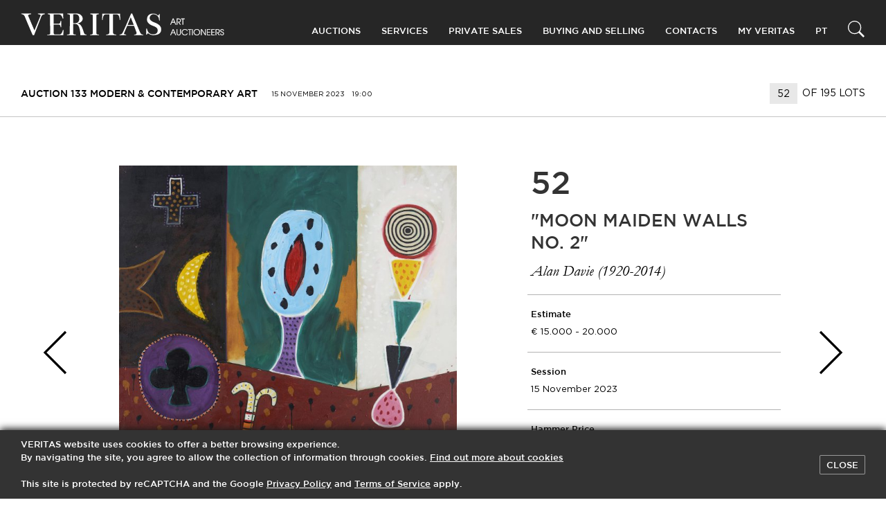

--- FILE ---
content_type: text/html; charset=UTF-8
request_url: https://veritas.art/en/lot/moon-maiden-walls-no-2-273371689/?chosen=1
body_size: 14802
content:
<!doctype html>
<html lang="en-US">
	<head>
  <meta charset="utf-8">
  <meta http-equiv="x-ua-compatible" content="ie=edge">
  <meta name="viewport" content="width=device-width, initial-scale=1">

  <!-- Favicon -->
  <link rel="apple-touch-icon" sizes="180x180" href="https://veritas.art/wp-content/themes/ver1503wre-veritas-wp-theme/dist/images/favicon/apple-touch-icon.png">
  <link rel="icon" type="image/png" sizes="32x32" href="https://veritas.art/wp-content/themes/ver1503wre-veritas-wp-theme/dist/images/favicon/favicon-32x32.png">
  <link rel="icon" type="image/png" sizes="16x16" href="https://veritas.art/wp-content/themes/ver1503wre-veritas-wp-theme/dist/images/favicon/favicon-16x16.png">
  <link rel="manifest" href="https://veritas.art/wp-content/themes/ver1503wre-veritas-wp-theme/dist/images/favicon/manifest.json">
  <link rel="mask-icon" href="https://veritas.art/wp-content/themes/ver1503wre-veritas-wp-theme/dist/images/favicon/safari-pinned-tab.svg" color="#5bbad5">
  <meta name="theme-color" content="#ffffff">

  <!-- Remove undesired link styles on IOS -->
  <meta name="format-detection" content="telephone=no">
  <meta name="format-detection" content="date=no">
  <meta name="format-detection" content="address=no">
  <meta name="format-detection" content="email=no">

  <meta name='robots' content='index, follow, max-image-preview:large, max-snippet:-1, max-video-preview:-1' />
	<style>img:is([sizes="auto" i], [sizes^="auto," i]) { contain-intrinsic-size: 3000px 1500px }</style>
	<link rel="alternate" hreflang="pt" href="https://veritas.art/lot/moon-maiden-walls-no-2-1058418299/" />
<link rel="alternate" hreflang="en" href="https://veritas.art/en/lot/moon-maiden-walls-no-2-273371689/" />
<link rel="alternate" hreflang="x-default" href="https://veritas.art/lot/moon-maiden-walls-no-2-1058418299/" />

<!-- Google Tag Manager for WordPress by gtm4wp.com -->
<script data-cfasync="false" data-pagespeed-no-defer>
	var gtm4wp_datalayer_name = "dataLayer";
	var dataLayer = dataLayer || [];
</script>
<!-- End Google Tag Manager for WordPress by gtm4wp.com -->
	<!-- This site is optimized with the Yoast SEO plugin v24.4 - https://yoast.com/wordpress/plugins/seo/ -->
	<title>[Auction 133] Lot 52 - &quot;Moon Maiden Walls No. 2&quot; - VERITAS Art Auctioneers</title>
	<meta name="description" content="Auctioneers and Appraisers, Auctions of Modern and Contemporary Art, Antiquities and Painting, Oriental Art, Silverware, Books and Manuscripts, Pens and Watches, Design" />
	<link rel="canonical" href="https://veritas.art/en/lot/moon-maiden-walls-no-2-273371689/" />
	<meta property="og:locale" content="en_US" />
	<meta property="og:type" content="article" />
	<meta property="og:title" content="[Auction 133] Lot 52 - &quot;Moon Maiden Walls No. 2&quot; - VERITAS Art Auctioneers" />
	<meta property="og:description" content="Auctioneers and Appraisers, Auctions of Modern and Contemporary Art, Antiquities and Painting, Oriental Art, Silverware, Books and Manuscripts, Pens and Watches, Design" />
	<meta property="og:url" content="https://veritas.art/en/lot/moon-maiden-walls-no-2-273371689/" />
	<meta property="og:site_name" content="VERITAS Art Auctioneers" />
	<meta property="article:publisher" content="https://facebook.com/veritasartauctioneers" />
	<meta property="og:image" content="https://veritas.art/wp-content/uploads/2023/10/52-2.jpg" />
	<meta property="og:image:width" content="1024" />
	<meta property="og:image:height" content="819" />
	<meta property="og:image:type" content="image/jpeg" />
	<meta name="twitter:card" content="summary_large_image" />
	<meta name="twitter:site" content="@veritasauctions" />
	<script type="application/ld+json" class="yoast-schema-graph">{"@context":"https://schema.org","@graph":[{"@type":"WebPage","@id":"https://veritas.art/en/lot/moon-maiden-walls-no-2-273371689/","url":"https://veritas.art/en/lot/moon-maiden-walls-no-2-273371689/","name":"[Auction 133] Lot 52 - \"Moon Maiden Walls No. 2\" - VERITAS Art Auctioneers","isPartOf":{"@id":"https://veritas.art/#website"},"primaryImageOfPage":{"@id":"https://veritas.art/en/lot/moon-maiden-walls-no-2-273371689/#primaryimage"},"image":{"@id":"https://veritas.art/en/lot/moon-maiden-walls-no-2-273371689/#primaryimage"},"thumbnailUrl":"https://veritas.art/wp-content/uploads/2023/10/52-2.jpg","datePublished":"2023-10-28T01:30:30+00:00","description":"Auctioneers and Appraisers, Auctions of Modern and Contemporary Art, Antiquities and Painting, Oriental Art, Silverware, Books and Manuscripts, Pens and Watches, Design","breadcrumb":{"@id":"https://veritas.art/en/lot/moon-maiden-walls-no-2-273371689/#breadcrumb"},"inLanguage":"en-US","potentialAction":[{"@type":"ReadAction","target":["https://veritas.art/en/lot/moon-maiden-walls-no-2-273371689/"]}]},{"@type":"ImageObject","inLanguage":"en-US","@id":"https://veritas.art/en/lot/moon-maiden-walls-no-2-273371689/#primaryimage","url":"https://veritas.art/wp-content/uploads/2023/10/52-2.jpg","contentUrl":"https://veritas.art/wp-content/uploads/2023/10/52-2.jpg","width":4736,"height":3788},{"@type":"BreadcrumbList","@id":"https://veritas.art/en/lot/moon-maiden-walls-no-2-273371689/#breadcrumb","itemListElement":[{"@type":"ListItem","position":1,"name":"Home","item":"https://veritas.art/en/"},{"@type":"ListItem","position":2,"name":"[Auction 133] Lot 52 &#8211; &#8220;Moon Maiden Walls No. 2&#8221;"}]},{"@type":"WebSite","@id":"https://veritas.art/#website","url":"https://veritas.art/","name":"VERITAS Art Auctioneers","description":"","potentialAction":[{"@type":"SearchAction","target":{"@type":"EntryPoint","urlTemplate":"https://veritas.art/?s={search_term_string}"},"query-input":{"@type":"PropertyValueSpecification","valueRequired":true,"valueName":"search_term_string"}}],"inLanguage":"en-US"}]}</script>
	<!-- / Yoast SEO plugin. -->


<link rel='dns-prefetch' href='//www.google.com' />
<link rel='dns-prefetch' href='//ajax.googleapis.com' />
<link rel='dns-prefetch' href='//assets.pinterest.com' />
<link rel='dns-prefetch' href='//cdnjs.cloudflare.com' />
<link rel='dns-prefetch' href='//maps.googleapis.com' />
<script type="text/javascript">
/* <![CDATA[ */
window._wpemojiSettings = {"baseUrl":"https:\/\/s.w.org\/images\/core\/emoji\/15.0.3\/72x72\/","ext":".png","svgUrl":"https:\/\/s.w.org\/images\/core\/emoji\/15.0.3\/svg\/","svgExt":".svg","source":{"concatemoji":"https:\/\/veritas.art\/wp-includes\/js\/wp-emoji-release.min.js?ver=6.7.1"}};
/*! This file is auto-generated */
!function(i,n){var o,s,e;function c(e){try{var t={supportTests:e,timestamp:(new Date).valueOf()};sessionStorage.setItem(o,JSON.stringify(t))}catch(e){}}function p(e,t,n){e.clearRect(0,0,e.canvas.width,e.canvas.height),e.fillText(t,0,0);var t=new Uint32Array(e.getImageData(0,0,e.canvas.width,e.canvas.height).data),r=(e.clearRect(0,0,e.canvas.width,e.canvas.height),e.fillText(n,0,0),new Uint32Array(e.getImageData(0,0,e.canvas.width,e.canvas.height).data));return t.every(function(e,t){return e===r[t]})}function u(e,t,n){switch(t){case"flag":return n(e,"\ud83c\udff3\ufe0f\u200d\u26a7\ufe0f","\ud83c\udff3\ufe0f\u200b\u26a7\ufe0f")?!1:!n(e,"\ud83c\uddfa\ud83c\uddf3","\ud83c\uddfa\u200b\ud83c\uddf3")&&!n(e,"\ud83c\udff4\udb40\udc67\udb40\udc62\udb40\udc65\udb40\udc6e\udb40\udc67\udb40\udc7f","\ud83c\udff4\u200b\udb40\udc67\u200b\udb40\udc62\u200b\udb40\udc65\u200b\udb40\udc6e\u200b\udb40\udc67\u200b\udb40\udc7f");case"emoji":return!n(e,"\ud83d\udc26\u200d\u2b1b","\ud83d\udc26\u200b\u2b1b")}return!1}function f(e,t,n){var r="undefined"!=typeof WorkerGlobalScope&&self instanceof WorkerGlobalScope?new OffscreenCanvas(300,150):i.createElement("canvas"),a=r.getContext("2d",{willReadFrequently:!0}),o=(a.textBaseline="top",a.font="600 32px Arial",{});return e.forEach(function(e){o[e]=t(a,e,n)}),o}function t(e){var t=i.createElement("script");t.src=e,t.defer=!0,i.head.appendChild(t)}"undefined"!=typeof Promise&&(o="wpEmojiSettingsSupports",s=["flag","emoji"],n.supports={everything:!0,everythingExceptFlag:!0},e=new Promise(function(e){i.addEventListener("DOMContentLoaded",e,{once:!0})}),new Promise(function(t){var n=function(){try{var e=JSON.parse(sessionStorage.getItem(o));if("object"==typeof e&&"number"==typeof e.timestamp&&(new Date).valueOf()<e.timestamp+604800&&"object"==typeof e.supportTests)return e.supportTests}catch(e){}return null}();if(!n){if("undefined"!=typeof Worker&&"undefined"!=typeof OffscreenCanvas&&"undefined"!=typeof URL&&URL.createObjectURL&&"undefined"!=typeof Blob)try{var e="postMessage("+f.toString()+"("+[JSON.stringify(s),u.toString(),p.toString()].join(",")+"));",r=new Blob([e],{type:"text/javascript"}),a=new Worker(URL.createObjectURL(r),{name:"wpTestEmojiSupports"});return void(a.onmessage=function(e){c(n=e.data),a.terminate(),t(n)})}catch(e){}c(n=f(s,u,p))}t(n)}).then(function(e){for(var t in e)n.supports[t]=e[t],n.supports.everything=n.supports.everything&&n.supports[t],"flag"!==t&&(n.supports.everythingExceptFlag=n.supports.everythingExceptFlag&&n.supports[t]);n.supports.everythingExceptFlag=n.supports.everythingExceptFlag&&!n.supports.flag,n.DOMReady=!1,n.readyCallback=function(){n.DOMReady=!0}}).then(function(){return e}).then(function(){var e;n.supports.everything||(n.readyCallback(),(e=n.source||{}).concatemoji?t(e.concatemoji):e.wpemoji&&e.twemoji&&(t(e.twemoji),t(e.wpemoji)))}))}((window,document),window._wpemojiSettings);
/* ]]> */
</script>
<style id='wp-emoji-styles-inline-css' type='text/css'>

	img.wp-smiley, img.emoji {
		display: inline !important;
		border: none !important;
		box-shadow: none !important;
		height: 1em !important;
		width: 1em !important;
		margin: 0 0.07em !important;
		vertical-align: -0.1em !important;
		background: none !important;
		padding: 0 !important;
	}
</style>
<link rel='stylesheet' id='wp-block-library-css' href='https://veritas.art/wp-includes/css/dist/block-library/style.min.css?ver=6.7.1' type='text/css' media='all' />
<style id='classic-theme-styles-inline-css' type='text/css'>
/*! This file is auto-generated */
.wp-block-button__link{color:#fff;background-color:#32373c;border-radius:9999px;box-shadow:none;text-decoration:none;padding:calc(.667em + 2px) calc(1.333em + 2px);font-size:1.125em}.wp-block-file__button{background:#32373c;color:#fff;text-decoration:none}
</style>
<style id='global-styles-inline-css' type='text/css'>
:root{--wp--preset--aspect-ratio--square: 1;--wp--preset--aspect-ratio--4-3: 4/3;--wp--preset--aspect-ratio--3-4: 3/4;--wp--preset--aspect-ratio--3-2: 3/2;--wp--preset--aspect-ratio--2-3: 2/3;--wp--preset--aspect-ratio--16-9: 16/9;--wp--preset--aspect-ratio--9-16: 9/16;--wp--preset--color--black: #000000;--wp--preset--color--cyan-bluish-gray: #abb8c3;--wp--preset--color--white: #ffffff;--wp--preset--color--pale-pink: #f78da7;--wp--preset--color--vivid-red: #cf2e2e;--wp--preset--color--luminous-vivid-orange: #ff6900;--wp--preset--color--luminous-vivid-amber: #fcb900;--wp--preset--color--light-green-cyan: #7bdcb5;--wp--preset--color--vivid-green-cyan: #00d084;--wp--preset--color--pale-cyan-blue: #8ed1fc;--wp--preset--color--vivid-cyan-blue: #0693e3;--wp--preset--color--vivid-purple: #9b51e0;--wp--preset--gradient--vivid-cyan-blue-to-vivid-purple: linear-gradient(135deg,rgba(6,147,227,1) 0%,rgb(155,81,224) 100%);--wp--preset--gradient--light-green-cyan-to-vivid-green-cyan: linear-gradient(135deg,rgb(122,220,180) 0%,rgb(0,208,130) 100%);--wp--preset--gradient--luminous-vivid-amber-to-luminous-vivid-orange: linear-gradient(135deg,rgba(252,185,0,1) 0%,rgba(255,105,0,1) 100%);--wp--preset--gradient--luminous-vivid-orange-to-vivid-red: linear-gradient(135deg,rgba(255,105,0,1) 0%,rgb(207,46,46) 100%);--wp--preset--gradient--very-light-gray-to-cyan-bluish-gray: linear-gradient(135deg,rgb(238,238,238) 0%,rgb(169,184,195) 100%);--wp--preset--gradient--cool-to-warm-spectrum: linear-gradient(135deg,rgb(74,234,220) 0%,rgb(151,120,209) 20%,rgb(207,42,186) 40%,rgb(238,44,130) 60%,rgb(251,105,98) 80%,rgb(254,248,76) 100%);--wp--preset--gradient--blush-light-purple: linear-gradient(135deg,rgb(255,206,236) 0%,rgb(152,150,240) 100%);--wp--preset--gradient--blush-bordeaux: linear-gradient(135deg,rgb(254,205,165) 0%,rgb(254,45,45) 50%,rgb(107,0,62) 100%);--wp--preset--gradient--luminous-dusk: linear-gradient(135deg,rgb(255,203,112) 0%,rgb(199,81,192) 50%,rgb(65,88,208) 100%);--wp--preset--gradient--pale-ocean: linear-gradient(135deg,rgb(255,245,203) 0%,rgb(182,227,212) 50%,rgb(51,167,181) 100%);--wp--preset--gradient--electric-grass: linear-gradient(135deg,rgb(202,248,128) 0%,rgb(113,206,126) 100%);--wp--preset--gradient--midnight: linear-gradient(135deg,rgb(2,3,129) 0%,rgb(40,116,252) 100%);--wp--preset--font-size--small: 13px;--wp--preset--font-size--medium: 20px;--wp--preset--font-size--large: 36px;--wp--preset--font-size--x-large: 42px;--wp--preset--spacing--20: 0.44rem;--wp--preset--spacing--30: 0.67rem;--wp--preset--spacing--40: 1rem;--wp--preset--spacing--50: 1.5rem;--wp--preset--spacing--60: 2.25rem;--wp--preset--spacing--70: 3.38rem;--wp--preset--spacing--80: 5.06rem;--wp--preset--shadow--natural: 6px 6px 9px rgba(0, 0, 0, 0.2);--wp--preset--shadow--deep: 12px 12px 50px rgba(0, 0, 0, 0.4);--wp--preset--shadow--sharp: 6px 6px 0px rgba(0, 0, 0, 0.2);--wp--preset--shadow--outlined: 6px 6px 0px -3px rgba(255, 255, 255, 1), 6px 6px rgba(0, 0, 0, 1);--wp--preset--shadow--crisp: 6px 6px 0px rgba(0, 0, 0, 1);}:where(.is-layout-flex){gap: 0.5em;}:where(.is-layout-grid){gap: 0.5em;}body .is-layout-flex{display: flex;}.is-layout-flex{flex-wrap: wrap;align-items: center;}.is-layout-flex > :is(*, div){margin: 0;}body .is-layout-grid{display: grid;}.is-layout-grid > :is(*, div){margin: 0;}:where(.wp-block-columns.is-layout-flex){gap: 2em;}:where(.wp-block-columns.is-layout-grid){gap: 2em;}:where(.wp-block-post-template.is-layout-flex){gap: 1.25em;}:where(.wp-block-post-template.is-layout-grid){gap: 1.25em;}.has-black-color{color: var(--wp--preset--color--black) !important;}.has-cyan-bluish-gray-color{color: var(--wp--preset--color--cyan-bluish-gray) !important;}.has-white-color{color: var(--wp--preset--color--white) !important;}.has-pale-pink-color{color: var(--wp--preset--color--pale-pink) !important;}.has-vivid-red-color{color: var(--wp--preset--color--vivid-red) !important;}.has-luminous-vivid-orange-color{color: var(--wp--preset--color--luminous-vivid-orange) !important;}.has-luminous-vivid-amber-color{color: var(--wp--preset--color--luminous-vivid-amber) !important;}.has-light-green-cyan-color{color: var(--wp--preset--color--light-green-cyan) !important;}.has-vivid-green-cyan-color{color: var(--wp--preset--color--vivid-green-cyan) !important;}.has-pale-cyan-blue-color{color: var(--wp--preset--color--pale-cyan-blue) !important;}.has-vivid-cyan-blue-color{color: var(--wp--preset--color--vivid-cyan-blue) !important;}.has-vivid-purple-color{color: var(--wp--preset--color--vivid-purple) !important;}.has-black-background-color{background-color: var(--wp--preset--color--black) !important;}.has-cyan-bluish-gray-background-color{background-color: var(--wp--preset--color--cyan-bluish-gray) !important;}.has-white-background-color{background-color: var(--wp--preset--color--white) !important;}.has-pale-pink-background-color{background-color: var(--wp--preset--color--pale-pink) !important;}.has-vivid-red-background-color{background-color: var(--wp--preset--color--vivid-red) !important;}.has-luminous-vivid-orange-background-color{background-color: var(--wp--preset--color--luminous-vivid-orange) !important;}.has-luminous-vivid-amber-background-color{background-color: var(--wp--preset--color--luminous-vivid-amber) !important;}.has-light-green-cyan-background-color{background-color: var(--wp--preset--color--light-green-cyan) !important;}.has-vivid-green-cyan-background-color{background-color: var(--wp--preset--color--vivid-green-cyan) !important;}.has-pale-cyan-blue-background-color{background-color: var(--wp--preset--color--pale-cyan-blue) !important;}.has-vivid-cyan-blue-background-color{background-color: var(--wp--preset--color--vivid-cyan-blue) !important;}.has-vivid-purple-background-color{background-color: var(--wp--preset--color--vivid-purple) !important;}.has-black-border-color{border-color: var(--wp--preset--color--black) !important;}.has-cyan-bluish-gray-border-color{border-color: var(--wp--preset--color--cyan-bluish-gray) !important;}.has-white-border-color{border-color: var(--wp--preset--color--white) !important;}.has-pale-pink-border-color{border-color: var(--wp--preset--color--pale-pink) !important;}.has-vivid-red-border-color{border-color: var(--wp--preset--color--vivid-red) !important;}.has-luminous-vivid-orange-border-color{border-color: var(--wp--preset--color--luminous-vivid-orange) !important;}.has-luminous-vivid-amber-border-color{border-color: var(--wp--preset--color--luminous-vivid-amber) !important;}.has-light-green-cyan-border-color{border-color: var(--wp--preset--color--light-green-cyan) !important;}.has-vivid-green-cyan-border-color{border-color: var(--wp--preset--color--vivid-green-cyan) !important;}.has-pale-cyan-blue-border-color{border-color: var(--wp--preset--color--pale-cyan-blue) !important;}.has-vivid-cyan-blue-border-color{border-color: var(--wp--preset--color--vivid-cyan-blue) !important;}.has-vivid-purple-border-color{border-color: var(--wp--preset--color--vivid-purple) !important;}.has-vivid-cyan-blue-to-vivid-purple-gradient-background{background: var(--wp--preset--gradient--vivid-cyan-blue-to-vivid-purple) !important;}.has-light-green-cyan-to-vivid-green-cyan-gradient-background{background: var(--wp--preset--gradient--light-green-cyan-to-vivid-green-cyan) !important;}.has-luminous-vivid-amber-to-luminous-vivid-orange-gradient-background{background: var(--wp--preset--gradient--luminous-vivid-amber-to-luminous-vivid-orange) !important;}.has-luminous-vivid-orange-to-vivid-red-gradient-background{background: var(--wp--preset--gradient--luminous-vivid-orange-to-vivid-red) !important;}.has-very-light-gray-to-cyan-bluish-gray-gradient-background{background: var(--wp--preset--gradient--very-light-gray-to-cyan-bluish-gray) !important;}.has-cool-to-warm-spectrum-gradient-background{background: var(--wp--preset--gradient--cool-to-warm-spectrum) !important;}.has-blush-light-purple-gradient-background{background: var(--wp--preset--gradient--blush-light-purple) !important;}.has-blush-bordeaux-gradient-background{background: var(--wp--preset--gradient--blush-bordeaux) !important;}.has-luminous-dusk-gradient-background{background: var(--wp--preset--gradient--luminous-dusk) !important;}.has-pale-ocean-gradient-background{background: var(--wp--preset--gradient--pale-ocean) !important;}.has-electric-grass-gradient-background{background: var(--wp--preset--gradient--electric-grass) !important;}.has-midnight-gradient-background{background: var(--wp--preset--gradient--midnight) !important;}.has-small-font-size{font-size: var(--wp--preset--font-size--small) !important;}.has-medium-font-size{font-size: var(--wp--preset--font-size--medium) !important;}.has-large-font-size{font-size: var(--wp--preset--font-size--large) !important;}.has-x-large-font-size{font-size: var(--wp--preset--font-size--x-large) !important;}
:where(.wp-block-post-template.is-layout-flex){gap: 1.25em;}:where(.wp-block-post-template.is-layout-grid){gap: 1.25em;}
:where(.wp-block-columns.is-layout-flex){gap: 2em;}:where(.wp-block-columns.is-layout-grid){gap: 2em;}
:root :where(.wp-block-pullquote){font-size: 1.5em;line-height: 1.6;}
</style>
<link rel='stylesheet' id='wpml-blocks-css' href='https://veritas.art/wp-content/plugins/sitepress-multilingual-cms/dist/css/blocks/styles.css?ver=4.6.15' type='text/css' media='all' />
<link rel='stylesheet' id='wpml-legacy-horizontal-list-0-css' href='https://veritas.art/wp-content/plugins/sitepress-multilingual-cms/templates/language-switchers/legacy-list-horizontal/style.min.css?ver=1' type='text/css' media='all' />
<link rel='stylesheet' id='lity-css' href='https://cdnjs.cloudflare.com/ajax/libs/lity/2.2.2/lity.min.css' type='text/css' media='all' />
<link rel='stylesheet' id='brief/css-css' href='https://veritas.art/wp-content/themes/ver1503wre-veritas-wp-theme/dist/styles/main.css?ver=1738923452' type='text/css' media='all' />
<script type="text/javascript" src="https://ajax.googleapis.com/ajax/libs/jquery/3.2.1/jquery.min.js" id="jquery-js"></script>
<link rel="https://api.w.org/" href="https://veritas.art/en/wp-json/" /><link rel="alternate" title="JSON" type="application/json" href="https://veritas.art/en/wp-json/wp/v2/lot/286417" /><link rel="EditURI" type="application/rsd+xml" title="RSD" href="https://veritas.art/xmlrpc.php?rsd" />
<meta name="generator" content="WordPress 6.7.1" />
<link rel='shortlink' href='https://veritas.art/en/?p=286417' />
<link rel="alternate" title="oEmbed (JSON)" type="application/json+oembed" href="https://veritas.art/en/wp-json/oembed/1.0/embed?url=https%3A%2F%2Fveritas.art%2Fen%2Flot%2Fmoon-maiden-walls-no-2-273371689%2F" />
<link rel="alternate" title="oEmbed (XML)" type="text/xml+oembed" href="https://veritas.art/en/wp-json/oembed/1.0/embed?url=https%3A%2F%2Fveritas.art%2Fen%2Flot%2Fmoon-maiden-walls-no-2-273371689%2F&#038;format=xml" />
<meta name="generator" content="WPML ver:4.6.15 stt:2,43;" />
<script type="text/javascript">
(function(url){
	if(/(?:Chrome\/26\.0\.1410\.63 Safari\/537\.31|WordfenceTestMonBot)/.test(navigator.userAgent)){ return; }
	var addEvent = function(evt, handler) {
		if (window.addEventListener) {
			document.addEventListener(evt, handler, false);
		} else if (window.attachEvent) {
			document.attachEvent('on' + evt, handler);
		}
	};
	var removeEvent = function(evt, handler) {
		if (window.removeEventListener) {
			document.removeEventListener(evt, handler, false);
		} else if (window.detachEvent) {
			document.detachEvent('on' + evt, handler);
		}
	};
	var evts = 'contextmenu dblclick drag dragend dragenter dragleave dragover dragstart drop keydown keypress keyup mousedown mousemove mouseout mouseover mouseup mousewheel scroll'.split(' ');
	var logHuman = function() {
		if (window.wfLogHumanRan) { return; }
		window.wfLogHumanRan = true;
		var wfscr = document.createElement('script');
		wfscr.type = 'text/javascript';
		wfscr.async = true;
		wfscr.src = url + '&r=' + Math.random();
		(document.getElementsByTagName('head')[0]||document.getElementsByTagName('body')[0]).appendChild(wfscr);
		for (var i = 0; i < evts.length; i++) {
			removeEvent(evts[i], logHuman);
		}
	};
	for (var i = 0; i < evts.length; i++) {
		addEvent(evts[i], logHuman);
	}
})('//veritas.art/en/?wordfence_lh=1&hid=7C1845A3F23FA8E6C10B6D9513FF060B');
</script>
<!-- Google Tag Manager for WordPress by gtm4wp.com -->
<!-- GTM Container placement set to footer -->
<script data-cfasync="false" data-pagespeed-no-defer type="text/javascript">
	var dataLayer_content = {"pagePostType":"lot","pagePostType2":"single-lot","pageCategory":["modern-and-contemporary-art"],"pagePostAuthor":"Veritas Admin"};
	dataLayer.push( dataLayer_content );
</script>
<script data-cfasync="false">
(function(w,d,s,l,i){w[l]=w[l]||[];w[l].push({'gtm.start':
new Date().getTime(),event:'gtm.js'});var f=d.getElementsByTagName(s)[0],
j=d.createElement(s),dl=l!='dataLayer'?'&l='+l:'';j.async=true;j.src=
'//www.googletagmanager.com/gtm.js?id='+i+dl;f.parentNode.insertBefore(j,f);
})(window,document,'script','dataLayer','GTM-PZBFH383');
</script>
<!-- End Google Tag Manager for WordPress by gtm4wp.com -->
    <input type="checkbox" class="uk-hidden" id="refreshed" checked>
  <script type="text/javascript">
    var e = document.getElementById("refreshed");
    window.refreshed = e.checked;
    if ( e.checked ) {
      e.checked = false;
    }
  </script>

  <!-- Google Tag Manager -->
<script>(function(w,d,s,l,i){w[l]=w[l]||[];w[l].push({'gtm.start':
new Date().getTime(),event:'gtm.js'});var f=d.getElementsByTagName(s)[0],
j=d.createElement(s),dl=l!='dataLayer'?'&l='+l:'';j.async=true;j.src=
'https://www.googletagmanager.com/gtm.js?id='+i+dl;f.parentNode.insertBefore(j,f);
})(window,document,'script','dataLayer','GTM-5HLPBDG');</script>
<!-- End Google Tag Manager -->

  <!-- Google Code for Remarketing Tag -->
  <!--------------------------------------------------
  Remarketing tags may not be associated with personally identifiable information or placed on pages related to sensitive categories. See more information and instructions on how to setup the tag on: http://google.com/ads/remarketingsetup
  --------------------------------------------------->
  <script type="text/javascript">
    /* <![CDATA[ */
    var google_conversion_id = 1035093692;
    var google_custom_params = window.google_tag_params;
    var google_remarketing_only = true;
    /* ]]> */
  </script>
  <script type="text/javascript" src="//www.googleadservices.com/pagead/conversion.js">
  </script>
  <noscript>
    <div style="display:inline;">
      <img height="1" width="1" style="border-style:none;" alt="" src="//googleads.g.doubleclick.net/pagead/viewthroughconversion/1035093692/?guid=ON&amp;script=0"/>
    </div>
  </noscript>

</head>
	<body class="lot-template-default single single-lot postid-286417 moon-maiden-walls-no-2-273371689 lot moon-maiden-walls-no-2-273371689 lot_moon-maiden-walls-no-2-273371689" data-client-loggedin="" data-client-confirmed="">
		<!-- Google Tag Manager (noscript) -->
			<noscript><iframe src="https://www.googletagmanager.com/ns.html?id=GTM-5HLPBDG" height="0" width="0" style="display:none;visibility:hidden"></iframe></noscript>
		<!-- End Google Tag Manager (noscript) -->
		<!--[if IE]>
		<div class="alert alert-warning">
			You are using an <strong>outdated</strong> browser. Please <a href="http://browsehappy.com/">upgrade your browser</a> to improve your experience.		</div>
		<![endif]-->
		<header class="site-navbar uk-animation-fast" id="site-navbar">
	<div class="site-container">
		<div class="site-navbar__wrapper">

			<div class="site-navbar__logo-container">
								<a class="logo" href="https://veritas.art/en">
					<img src="https://veritas.art/wp-content/themes/ver1503wre-veritas-wp-theme/dist/images/logo-white.svg" alt="VERITAS Art Auctioneers">
				</a>

								<a href="#" class="site-navbar__hamburguer" id="site-navbar-hamburguer">
					<span class="line"></span>
					<span class="line"></span>
					<span class="line"></span>
					<span class="cross"></span>
				</a>
			</div>

			<nav class="main-nav">
				<nav class="page-navigation uk-navbar-container uk-navbar-transparent uk-navbar" uk-navbar>
					<div class="menu-top-menu-en-container"><ul id="menu-top-menu-en" class="uk-navbar-nav site-navbar__items main-row"><li class="site-navbar__item menu-item menu-item-1002 uk-parent"><a href="#">Auctions</a>
<div class="site-navbar__dropdown  uk-dropdown" uk-dropdown="mode: click; pos: bottom-left"><ul class="uk-nav uk-navbar-dropdown-nav site-navbar__children">
	<li class="site-navbar__item menu-item menu-item-302" data-parent="1002"><a href="/en/auctions/next/" class="js-navbar-link uk-flex -sub-level">Next Auctions</a></li>
	<li class="site-navbar__item menu-item menu-item-301" data-parent="1002"><a href="/en/auctions/previous/" class="js-navbar-link uk-flex -sub-level">Closed Auctions</a></li>
</div></li>
<li class="site-navbar__item menu-item menu-item-303 uk-parent"><a href="#">Services</a>
<div class="site-navbar__dropdown  uk-dropdown" uk-dropdown="mode: click; pos: bottom-left"><ul class="uk-nav uk-navbar-dropdown-nav site-navbar__children">
	<li class="site-navbar__item menu-item menu-item-1033" data-parent="303"><a href="https://veritas.art/en/services/appraisals/" class="js-navbar-link uk-flex -sub-level">Appraisals</a></li>
	<li class="site-navbar__item menu-item menu-item-1034" data-parent="303"><a href="https://veritas.art/en/services/expertise/" class="js-navbar-link uk-flex -sub-level">Art Expertise</a></li>
	<li class="site-navbar__item menu-item menu-item-1035" data-parent="303"><a href="https://veritas.art/en/services/consultancy/" class="js-navbar-link uk-flex -sub-level">Art Consultancy</a></li>
</div></li>
<li class="site-navbar__item menu-item menu-item-1036"><a href="https://veritas.art/en/private-sales/">Private Sales</a></li>
<li class="site-navbar__item menu-item menu-item-1003 uk-parent"><a href="#">Buying and Selling</a>
<div class="site-navbar__dropdown  uk-dropdown" uk-dropdown="mode: click; pos: bottom-left"><ul class="uk-nav uk-navbar-dropdown-nav site-navbar__children">
	<li class="site-navbar__item menu-item menu-item-1037" data-parent="1003"><a href="https://veritas.art/en/buying/" class="js-navbar-link uk-flex -sub-level">Buying</a></li>
	<li class="site-navbar__item menu-item menu-item-1038" data-parent="1003"><a href="https://veritas.art/en/selling/" class="js-navbar-link uk-flex -sub-level">Selling</a></li>
</div></li>
<li class="site-navbar__item menu-item menu-item-9886 uk-parent"><a href="#">Contacts</a>
<div class="site-navbar__dropdown  uk-dropdown" uk-dropdown="mode: click; pos: bottom-left"><ul class="uk-nav uk-navbar-dropdown-nav site-navbar__children">
	<li class="site-navbar__item menu-item menu-item-9885" data-parent="9886"><a href="https://veritas.art/en/who-we-are/" class="js-navbar-link uk-flex -sub-level">Who We Are</a></li>
	<li class="site-navbar__item menu-item menu-item-1039" data-parent="9886"><a href="https://veritas.art/en/contacts/" class="js-navbar-link uk-flex -sub-level">Contact Us</a></li>
</div></li>
</ul></div>
					<span class="myveritas-menu"><div class="menu-myveritas-login-en-container"><ul id="menu-myveritas-login-en" class="uk-navbar-nav site-navbar__items main-row"><li class="site-navbar__item menu-item menu-item-1011 uk-parent"><a href="#">My Veritas</a>
<div class="site-navbar__dropdown  uk-dropdown" uk-dropdown="mode: click; pos: bottom-left"><ul class="uk-nav uk-navbar-dropdown-nav site-navbar__children">
	<li class="site-navbar__item menu-item menu-item-1012" data-parent="1011"><a href="/en/myveritas/login/" class="js-navbar-link uk-flex -sub-level">Log In</a></li>
	<li class="site-navbar__item menu-item menu-item-1013" data-parent="1011"><a href="/en/myveritas/register/" class="js-navbar-link uk-flex -sub-level">Register</a></li>
</div></li>
</ul></div></span>
				</nav>

				<div class="site-navbar__tools -desktop">
					  <nav class="language-switcher uk-navbar" uk-navbar>
    <ul class="uk-navbar-nav uk-navbar-nav">
      <li class="site-navbar__item uk-parent language-switcher__language">
        <a id="language-switcher" href="https://veritas.art/lot/moon-maiden-walls-no-2-1058418299/?chosen=1">PT</a>
      </li>
    </ul>
  </nav>

<div class="searchform">

  
  <div class="searchform__input js-site-navbar-searchform" id="site-navbar-searchform-1973309382">
    <a href="#" class="searchform__input-cross js-close-searchform-input"></a>
    <form class="uk-search uk-width-1-1" action="https://veritas.art/en/search" method="get" id="searchform-1973309382">
      <input class="uk-search-input uk-padding-remove" type="search" name="q" placeholder="Search here …" autocomplete="off">
    </form>
  </div>

  <a class="uk-navbar-toggle searchform__search-button js-searchform-toggle js-searchform-submit" id="searchform-toggle-1973309382" data-form-id="searchform-1973309382" data-form-container="site-navbar-searchform-1973309382">
    <svg width="25px" height="25px" viewBox="2 2 25 25">
      <g stroke="none" stroke-width="1" fill="none" fill-rule="evenodd" transform="translate(2.000000, 2.000000)">
        <path d="M9.599,17.913 C5.015,17.913 1.285,14.184 1.285,9.6 C1.285,5.015 5.015,1.286 9.599,1.286 C14.183,1.286 17.912,5.015 17.912,9.6 C17.912,14.184 14.183,17.913 9.599,17.913 L9.599,17.913 Z M17.253,15.375 C18.468,13.767 19.198,11.771 19.198,9.6 C19.198,4.298 14.9,0 9.599,0 C4.297,0 0,4.298 0,9.6 C0,14.901 4.297,19.199 9.599,19.199 C11.77,19.199 13.766,18.469 15.374,17.254 L22.121,24 L24,22.122 L17.253,15.375 Z" fill="#FFFFFF "></path>
      </g>
    </svg>
  </a>

</div>
				</div>
			</nav>

		</div>
	</div>
</header> <!-- /Navbar -->

<div class="site-navbar__tools -mobile">
	  <nav class="language-switcher uk-navbar" uk-navbar>
    <ul class="uk-navbar-nav uk-navbar-nav">
      <li class="site-navbar__item uk-parent language-switcher__language">
        <a id="language-switcher" href="https://veritas.art/lot/moon-maiden-walls-no-2-1058418299/?chosen=1">PT</a>
      </li>
    </ul>
  </nav>

<div class="searchform">

  
  <div class="searchform__input js-site-navbar-searchform" id="site-navbar-searchform-435661321">
    <a href="#" class="searchform__input-cross js-close-searchform-input"></a>
    <form class="uk-search uk-width-1-1" action="https://veritas.art/en/search" method="get" id="searchform-435661321">
      <input class="uk-search-input uk-padding-remove" type="search" name="q" placeholder="Search here …" autocomplete="off">
    </form>
  </div>

  <a class="uk-navbar-toggle searchform__search-button js-searchform-toggle js-searchform-submit" id="searchform-toggle-435661321" data-form-id="searchform-435661321" data-form-container="site-navbar-searchform-435661321">
    <svg width="25px" height="25px" viewBox="2 2 25 25">
      <g stroke="none" stroke-width="1" fill="none" fill-rule="evenodd" transform="translate(2.000000, 2.000000)">
        <path d="M9.599,17.913 C5.015,17.913 1.285,14.184 1.285,9.6 C1.285,5.015 5.015,1.286 9.599,1.286 C14.183,1.286 17.912,5.015 17.912,9.6 C17.912,14.184 14.183,17.913 9.599,17.913 L9.599,17.913 Z M17.253,15.375 C18.468,13.767 19.198,11.771 19.198,9.6 C19.198,4.298 14.9,0 9.599,0 C4.297,0 0,4.298 0,9.6 C0,14.901 4.297,19.199 9.599,19.199 C11.77,19.199 13.766,18.469 15.374,17.254 L22.121,24 L24,22.122 L17.253,15.375 Z" fill="#FFFFFF "></path>
      </g>
    </svg>
  </a>

</div>
</div>

<div id="searchform-modal" class="searchform uk-modal" uk-modal="center: true">
	<div class="uk-modal-dialog uk-modal-body modal searchform__modal uk-margin-auto-vertical">
		<form class="uk-search searchform__form js-searchform" action="https://veritas.art/en/search/" method="get" id="searchform-1999850964">

  <div class="searchform__input">
    <input class="uk-search-input js-searchform-input" data-suggestions-container="#searchform-suggestions-1999850964" type="search" name="q" placeholder="Search here …" value="" autofocus autocomplete="off">

    <a href="#" class="searchform__submit js-searchform-submit" id="searchform-submit-1999850964" data-form-id="searchform-1999850964">
      <svg width="30px" height="30px" viewBox="0 0 30 30">
        <g transform="translate(2, 2)">
          <path d="M9.599,17.913 C5.015,17.913 1.285,14.184 1.285,9.6 C1.285,5.015 5.015,1.286 9.599,1.286 C14.183,1.286 17.912,5.015 17.912,9.6 C17.912,14.184 14.183,17.913 9.599,17.913 L9.599,17.913 Z M17.253,15.375 C18.468,13.767 19.198,11.771 19.198,9.6 C19.198,4.298 14.9,0 9.599,0 C4.297,0 0,4.298 0,9.6 C0,14.901 4.297,19.199 9.599,19.199 C11.77,19.199 13.766,18.469 15.374,17.254 L22.121,24 L24,22.122 L17.253,15.375 Z"></path>
        </g>
      </svg>
    </a>
  </div>

  <div class="js-searchform-suggestions" id="searchform-suggestions-1999850964"></div>
</form>

		<button class="uk-modal-close-default js-modal-close modal__close" type="button" uk-close></button>
	</div>
</div>
		<div class="uk-container-center" role="document">
			<div class="content">
				<main class="main" id="main">
					

<div class="lot-header__divider">
	<div class="site-container">
		<header class="lot-header">
  
  <div class="lot-header__auction">
    <a class="link -nocolor uk-inline" href="https://veritas.art/en/auction/leilao-134-arte-moderna-e-contemporanea/">
      <h1 class="title -black -small lot-header__title">
        Auction 133 Modern & Contemporary Art
      </h1>
    </a>

    <div class="lot-header__auction-session">
                    <time>15 November 2023</time>

                  <time>19:00</time>
                
          </div>

  </div>

    <div class="lot__lots-search -desktop">
    <form class="form-lotsearch form uk-position-relative uk-flex uk-flex-middle" action="https://veritas.art/en/searchlot" method="GET" id="lotsearch-form" >

  <label class="form__error" for="lotsearch-input">Invalid lot number</label>
  <div>
    <div class="uk-inline" title="Insert lot number to navigate" uk-tooltip="pos: bottom">
      <input type="hidden" name="auction_number" value="133">
      <input class="form-lotsearch__input" id="lotsearch-input" type="number" name="lot_number" data-max="195" max="195" min="1" data-present="52" value="52" autocomplete="off" required>
    </div>
    <span class="form-lotsearch__total-lots">of 195 Lots</span>
  </div>
  
</form> <!-- /Lot Search form -->
  </div><!-- /Lots Search -->

</header><!-- /Single Lot Header -->
	</div>
</div>

<article class="site-section site-container lot-section">

	<div class="uk-grid uk-grid-collapse uk-position-relative" uk-grid>

				<section class="uk-width-3-5@l lot-gallery">
			<div class="uk-width-2-3@l uk-margin-auto">

				
    <div class="swiper-container slider-simple -simple" id="lot-gallery">

    <div class="swiper-wrapper icon-favorite-container">
              <div class="swiper-slide">
                      <img class="js-zoom-img" src="https://veritas.art/wp-content/uploads/2023/10/52-2-640x512.jpg" data-src="https://veritas.art/wp-content/uploads/2023/10/52-2.jpg" data-lity-target="https://veritas.art/wp-content/uploads/2023/10/52-2.jpg">
          
        </div>
      
            <div class="uk-position-top-right icon-favorite js-favorite-lot" data-lot-id="286417"
        title="Register or sign in to your MyVeritas account to add favorites" uk-tooltip="pos: right">
        <input type="checkbox" class="checkbox" >
        <a href="#" class="icon-favorite__heart" uk-icon="icon: heart; ratio: 1.5"></a>
      </div>

    </div>
  </div> <!-- / Lot Gallery -->

    


								<div class="lot__lots-search -mobile">

										<nav class="lot-navigation uk-hidden@l">
						<a class="link -hover -opacity "
							href="https://veritas.art/en/lot/ja-algo-de-despedida-paira-e-insiste-1987-980036255/" uk-icon="icon: chevron-left; ratio: 5"
							data-direction="previous" data-click="left"></a>
						<a class="link -hover -opacity "
							href="https://veritas.art/en/lot/untitled-1071942203/" uk-icon="icon: chevron-right; ratio: 5"
							data-direction="next" data-click="right"></a>
					</nav> <!-- /Navigation -->

					<form class="form-lotsearch form uk-position-relative uk-flex uk-flex-middle" action="https://veritas.art/en/searchlot" method="GET" id="lotsearch-form" >

  <label class="form__error" for="lotsearch-input">Invalid lot number</label>
  <div>
    <div class="uk-inline" title="Insert lot number to navigate" uk-tooltip="pos: bottom">
      <input type="hidden" name="auction_number" value="133">
      <input class="form-lotsearch__input" id="lotsearch-input" type="number" name="lot_number" data-max="195" max="195" min="1" data-present="52" value="52" autocomplete="off" required>
    </div>
    <span class="form-lotsearch__total-lots">of 195 Lots</span>
  </div>
  
</form> <!-- /Lot Search form -->
				</div><!-- /Lots Search -->

								<div class="uk-visible@l">
					<hr class="divider -large">
					<div class="call-contact-us">
  <a class="link -nocolor font-fancy -color-light" target="_blank" href="https://veritas.art/en/services/appraisals/">
    Have a similar piece for sale? Contact us.
  </a>
  <hr class="divider -large">
</div><!-- /Contact Us -->
				</div>

			</div>
		</section>

				<section class="uk-width-2-5@l lot-info">
			<div class="uk-width-3-4@l uk-inline uk-position-z-index">
				<header class="lot-info__section">
	<h1 class="title number">52</h1>
	<h2 class="title name">"Moon Maiden Walls No. 2"</h2>
			<h3 class="title -fancy author">Alan Davie (1920-2014)</h3>
	</header>
<hr class="divider -large">

<div class="lot-info__section">
	<h6 class="lot-info__title">Estimate</h6>
			<p class="price">
			15.000 -
			20.000
		</p>
	</div> <!-- /Estimation -->
<hr class="divider -large">

<div class="lot-info__section">
	<h6 class="lot-info__title">Session</h6>
	<p>15 November 2023</p>
</div> <!-- /Session -->
<hr class="divider -large">

	<div class="lot-info__section">
		<h6 class="lot-info__title">Hammer Price</h6>

					<a class="link -nocolor" href="https://veritas.art/en/myveritas/register">Register to access this information.</a>
		
	</div> <!-- Hammer Value -->
	<hr class="divider -large">

	<div class="lot-info__section">
		<h6 class="lot-info__title">Description</h6>
					<p>Oil on canvas<br />
Signed and dated Mar 70 on the reverse</p>
							<p>123x153 cm</p>
			</div> <!-- Description -->
	<hr class="divider -large">


	<div class="lot-info__section">
		<h6 class="lot-info__title">Category</h6>
		<p class="lot-info__categories">
							<span>Modern and Contemporary Art</span>
					</p>
	</div> <!-- Categories -->
	<hr class="divider -large">

	<div class="lot-info__section">
		<h6 class="lot-info__title">Additional Information</h6>
		<p>With label from Gimpel Fils gallery, London, on the reverse.<br />
<br />
Exhibitions:<br />
"Alan Davie: Paintings 1969-1970", Gimpel Fils, Londres, 1970, Cat. nº 37; "Alan Davie: The Quest for the Miraculous", The Barbican Art Gallery, Londres, 1993.</p>
	</div>
	<hr class="divider -large">

<div class="lot-info__section">
	<ul class="share-buttons social-networks">
  
    <li class="social-networks__icon">
    <a href="mailto:?subject=VERITAS Art Auctioneers:&nbsp;&quot;Moon Maiden Walls No. 2&quot;&body=https%3A%2F%2Fveritas.art%2Fen%2Flot%2Fmoon-maiden-walls-no-2-273371689%2F">
      <svg xmlns="http://www.w3.org/2000/svg" viewBox="0 0 18 12.21" width="20px" height="20px"><path style="fill: #000;" d="M.82,12.19,2,11,5.09,7.92,6,7a1,1,0,0,1,.22-.19s.66.61,1.42,1.36S9,9.56,9,9.55l1.4-1.35,1.37-1.34.49.49,4.41,4.43.42.42H9c-4.48,0-8.14,0-8.13,0Zm16.93-.7-.87-.88L14.46,8.19,12.59,6.32a.34.34,0,0,1-.1-.12S13.73,5,15.24,3.47L18,.78V6.25c0,3,0,5.47,0,5.47l-.24-.24ZM0,6.21V.78L2.74,3.46c1.51,1.47,2.74,2.69,2.73,2.7s-.4.41-1.67,1.69L.49,11.16,0,11.65V6.21Zm4.78-2.1L.58,0H17.42l-4.2,4.11L9,8.22Z"></path></svg>
    </a>
  </li>

    <li class="social-networks__icon">
    <a href="https://www.facebook.com/sharer/sharer.php?u=https%3A%2F%2Fveritas.art%2Fen%2Flot%2Fmoon-maiden-walls-no-2-273371689%2F"  
      target="_blank"
      class="popup-js" data-width="600" data-height="600">
      <svg xmlns="http://www.w3.org/2000/svg" width="20" height="20" viewBox="0 0 20 20" ratio="1"><path d="M11,10h2.6l0.4-3H11V5.3c0-0.9,0.2-1.5,1.5-1.5H14V1.1c-0.3,0-1-0.1-2.1-0.1C9.6,1,8,2.4,8,5v2H5.5v3H8v8h3V10z"></path></svg>
    </a>
  </li>

    <li class="social-networks__icon">
    <a href="http://twitter.com/share?url=https%3A%2F%2Fveritas.art%2Fen%2Flot%2Fmoon-maiden-walls-no-2-273371689%2F&text=&quot;Moon Maiden Walls No. 2&quot;"
      target="_blank">
      <svg xmlns="http://www.w3.org/2000/svg" width="20" height="20" viewBox="0 0 20 20" ratio="1"><path d="M19,4.74 C18.339,5.029 17.626,5.229 16.881,5.32 C17.644,4.86 18.227,4.139 18.503,3.28 C17.79,3.7 17.001,4.009 16.159,4.17 C15.485,3.45 14.526,3 13.464,3 C11.423,3 9.771,4.66 9.771,6.7 C9.771,6.99 9.804,7.269 9.868,7.539 C6.795,7.38 4.076,5.919 2.254,3.679 C1.936,4.219 1.754,4.86 1.754,5.539 C1.754,6.82 2.405,7.95 3.397,8.61 C2.79,8.589 2.22,8.429 1.723,8.149 L1.723,8.189 C1.723,9.978 2.997,11.478 4.686,11.82 C4.376,11.899 4.049,11.939 3.713,11.939 C3.475,11.939 3.245,11.919 3.018,11.88 C3.49,13.349 4.852,14.419 6.469,14.449 C5.205,15.429 3.612,16.019 1.882,16.019 C1.583,16.019 1.29,16.009 1,15.969 C2.635,17.019 4.576,17.629 6.662,17.629 C13.454,17.629 17.17,12 17.17,7.129 C17.17,6.969 17.166,6.809 17.157,6.649 C17.879,6.129 18.504,5.478 19,4.74"></path></svg>
    </a>
  </li>

    <li class="social-networks__icon">
    <a href="https://www.pinterest.com/pin/create/button/"
      data-pin-description="&quot;Moon Maiden Walls No. 2&quot;"
      data-pin-media="https://veritas.art/wp-content/uploads/2023/10/52-2-640x512.jpg"
      data-pin-url="https://veritas.art/en/lot/moon-maiden-walls-no-2-273371689/"
      data-pin-do="buttonPin"
      data-pin-custom="true">
      <svg xmlns="http://www.w3.org/2000/svg" width="20" height="20" viewBox="0 0 20 20" ratio="1"><path d="M10.21,1 C5.5,1 3,4.16 3,7.61 C3,9.21 3.85,11.2 5.22,11.84 C5.43,11.94 5.54,11.89 5.58,11.69 C5.62,11.54 5.8,10.8 5.88,10.45 C5.91,10.34 5.89,10.24 5.8,10.14 C5.36,9.59 5,8.58 5,7.65 C5,5.24 6.82,2.91 9.93,2.91 C12.61,2.91 14.49,4.74 14.49,7.35 C14.49,10.3 13,12.35 11.06,12.35 C9.99,12.35 9.19,11.47 9.44,10.38 C9.75,9.08 10.35,7.68 10.35,6.75 C10.35,5.91 9.9,5.21 8.97,5.21 C7.87,5.21 6.99,6.34 6.99,7.86 C6.99,8.83 7.32,9.48 7.32,9.48 C7.32,9.48 6.24,14.06 6.04,14.91 C5.7,16.35 6.08,18.7 6.12,18.9 C6.14,19.01 6.26,19.05 6.33,18.95 C6.44,18.81 7.74,16.85 8.11,15.44 C8.24,14.93 8.79,12.84 8.79,12.84 C9.15,13.52 10.19,14.09 11.29,14.09 C14.58,14.09 16.96,11.06 16.96,7.3 C16.94,3.7 14,1 10.21,1"></path></svg>
    </a>
  </li>

</ul> <!-- /Share Buttons -->
</div>
<hr class="divider -large">

<div class="uk-hidden@l">
	<div class="call-contact-us">
  <a class="link -nocolor font-fancy -color-light" target="_blank" href="https://veritas.art/en/services/appraisals/">
    Have a similar piece for sale? Contact us.
  </a>
  <hr class="divider -large">
</div><!-- /Contact Us -->
</div>
				<section class="order-placement-section">

				<div class="uk-padding-small uk-padding-remove-horizontal">
			<p class="font-fancy -color-light -size-medium">Closed Auction</p>
		</div>
	
</section> <!-- Order Placement Form -->
			</div>

						<nav class="lot-navigation uk-visible@l">
				<a class="link -hover -opacity "
					href="https://veritas.art/en/lot/ja-algo-de-despedida-paira-e-insiste-1987-980036255/" uk-icon="icon: chevron-left; ratio: 5"
					data-direction="previous" data-click="left"></a>
				<a class="link -hover -opacity "
					href="https://veritas.art/en/lot/untitled-1071942203/" uk-icon="icon: chevron-right; ratio: 5"
					data-direction="next" data-click="right"></a>
			</nav> <!-- /Navigation -->

		</section>
	</div>
</article>
						<div id="flexible-content">
													</div>
											<section class="site-section newsletter newsletter-area divider" id="newsletter-area">
	<div class="site-container">
		<div class="newsletter__container" id="newsletter-form-area">
			<h1 class="title -center uk-width-xxlarge uk-margin-auto">
				Be the first<br>to know about our<br>events and auctions
			</h1>
			<h2 class="uk-width-xxlarge uk-margin-auto title -sub -center -fancy">
				Subscribe to our newsletter
			</h2>
			<form class="form newsletter__form uk-grid uk-grid-small uk-flex-center" id="newsletter-form" data-gform-id="10"
			 uk-grid>
				<div class="uk-width-3-4">
					<div class="uk-grid uk-grid-small newsletter__form-inputs" uk-grid>
						<div class="uk-width-1-2">

							<div class="uk-position-relative">
								<div class="input__container">
									<label class="input__placeholder" for="newsletter-name">Name</label>
									<input class="input__field newsletter__field js-newsletter-input uk-width-1-1" name="name" id="newsletter-name"
									 type="text" required>
								</div>
								<label class="input__error" for="newsletter-name">Required field</label>
							</div>

						</div>
						<div class="uk-width-1-2">
							<div class="uk-position-relative">
								<div class="input__container">
									<label class="input__placeholder" for="newsletter-email">Email</label>
									<input class="input__field newsletter__field js-newsletter-input uk-width-1-1" name="email" id="newsletter-email"
									 type="email" required>
								</div>
								<label class="input__error" for="newsletter-email">Please enter a valid email address</label>
							</div>
						</div>
					</div>
				</div>
				<div class="newsletter__form-submit">
					<div class="button -regular -icon-submit uk-inline">
						<input type="submit">
						<span>Submit</span>
					</div>
				</div>

				<div class="uk-width-1-1 uk-flex uk-flex-center uk-grid-margin">
					<div class="uk-width-3-4@l">
						<label class="input__container" id="newsletter-compliance" style="display:none;">
							<input class="checkbox" type="checkbox" required><span class="check"></span>
							<span>I AGREE that my personal data will be subjected to processing by VERITAS according to its <a href="https://veritas.art/wp-content/uploads/2018/06/VERITAS_Privacy-Policy_May2018.pdf" class="link -nocolor -nounderline" target="_blank"><b>Privacy Policy</b></a> for newsletters and other direct or indirect marketing communications sent through email.</span>
						</label>
					</div>
				</div>
			</form>
		</div>

		<div class="uk-hidden" id="newsletter-success">
			<h1 class="title -center uk-width-xlarge uk-margin-auto">
				Thank you for subscribing to our newsletter
			</h1>
			<h2 class="title -center -fancy uk-width-xlarge uk-margin-auto">
				Your subscription request has been confirmed.<br> You will receive more information by email soon!
			</h2>
		</div>
	</div>
</section> <!-- /Newsletter Form -->
<a class="js-open-available-soon-modal uk-hidden" href="#available-soon-modal" uk-toggle></a>
<div id="available-soon-modal" class="uk-modal" uk-modal="center: true">
  <div class="uk-modal-dialog uk-modal-body modal uk-margin-auto-vertical">
    <button class="uk-modal-close-default js-modal-close modal__close" type="button" uk-close></button>
    <div class="modal__content -large">
      <div class="modal__text">
          <div class="available-soon">
    <p class="available-soon__title">Available Soon.</p>
    <p class="available-soon__text">Please contact info@veritas.art or +351 217 948 000.</p>
  </div>

      </div>
                </div>
  </div>
</div>
				</main> <!-- /.main -->
			</div> <!-- /.content -->
		</div> <!-- /.uk-container-center -->
		<footer class="site-footer footer-contacts">
	<div class="site-container">
		<div class="uk-flex-between uk-grid" uk-grid>

			<div class="uk-width-2-3@l contacts-container">
				<div class="contacts">
					<address class="uk-margin-remove-top uk-margin-small-bottom">
						<span class="contacts__address-line company-name"><b class="uk-text-uppercase">Veritas Art Auctioneers</b></span>
						<span class="contacts__address-line company-address">Av. Elias Garcia, 157 A/B</span>&#44;
						<span class="contacts__address-line company-zipcode">1050-099 Lisboa, Portugal</span>
					</address>
					<div class="uk-margin-remove-top">
						<span class="contacts__item"><a href="mailto:info@veritas.art">E info@veritas.art</a></span>
						<span class="contacts__item"><a href="tel:+351217948000">T +351 217 948 000</a></span>
						<span class="contacts__item"><a href="tel:+351933330037">M +351 933 330 037</a></span>
						<span class="contacts__item">F <span>+351 217 948 009</span></span>
					</div>
				</div>
			</div>

			<div class="uk-width-1-3@l social-container">
				<div class="social">
					<div>
						<ul class="social-networks">
	<li class="social-networks__icon"><a target="_blank" href="https://facebook.com/veritasartauctioneers" uk-icon="icon: facebook"></a></li>
	<li class="social-networks__icon"><a target="_blank" href="https://linkedin.com/company/veritas-art-auctioneers" uk-icon="icon: linkedin"></a></li>
	<li class="social-networks__icon"><a target="_blank" href="https://www.pinterest.pt/artauctioneersp/" uk-icon="icon: pinterest"></a></li>
	<li class="social-networks__icon"><a target="_blank" href="https://vimeo.com/veritasauctioneers" uk-icon="icon: vimeo"></a></li>
	<li class="social-networks__icon"><a target="_blank" href="https://twitter.com/veritasauctions" uk-icon="icon: twitter"></a></li>
	<li class="social-networks__icon">
		<a target="_blank" class="uk-icon" href="https://instagram.com/veritasartauctioneers">
			<svg xmlns="http://www.w3.org/2000/svg" viewBox="0 0 20 20" width="20" height="20" style="padding: 1px;">
				<path data-name="&lt;Compound Path&gt;" class="cls-1" d="M16.87 0H3.13A3.13 3.13 0 0 0 0 3.13v13.74A3.13 3.13 0 0 0 3.13 20h13.74A3.13 3.13 0 0 0 20 16.87V3.13A3.13 3.13 0 0 0 16.87 0zm-2.59 2.76a.56.56 0 0 1 .56-.56h2.42a.56.56 0 0 1 .56.56v2.41a.56.56 0 0 1-.56.56h-2.42a.56.56 0 0 1-.56-.56zm-8 5.8a4 4 0 0 1 7.37 0A3.92 3.92 0 0 1 14 10a4 4 0 1 1-8 0 3.92 3.92 0 0 1 .31-1.44zm11.57 8.32a1 1 0 0 1-1 1H3.13a1 1 0 0 1-1-1V8.56h2a6.08 6.08 0 1 0 12 1.44 6 6 0 0 0-.17-1.44h2z" /></svg>
		</a>
	</li>
</ul> <!-- /Social Networks Links -->
						<div class="credits">
							<p class="uk-margin-remove">&copy; 2026 Veritas Art Auctioneers</p>
							<span>designed by</span>
							<a href="https://brief.pt/?utm_source=veritas&utm_medium=footer&utm_campaign=footer_link" class="credits__img" target="_blank">
								<img src="https://files.brief.pt/brief-signature-white-180.png" alt="Brief Creatives">
							</a>
						</div>
					</div>
				</div>
			</div>

		</div>
	</div>
</footer> <!-- /Footer Contacts -->
<footer class="site-footer footer-sitemap">
	<div class="site-container">
		<div class="menu-footer-menu-en-container"><ul id="menu-footer-menu-en" class="sitemap site-nav"><li id="menu-item-305" class="menu-item menu-item-type-custom menu-item-object-custom menu-item-has-children menu-item-305"><a>Veritas</a>
<ul class="sub-menu">
	<li id="menu-item-9507" class="menu-item menu-item-type-post_type menu-item-object-page menu-item-home menu-item-9507"><a href="https://veritas.art/en/">Homepage</a></li>
	<li id="menu-item-112889" class="menu-item menu-item-type-post_type menu-item-object-page menu-item-112889"><a href="https://veritas.art/en/contacts/">Contacts</a></li>
	<li id="menu-item-13693" class="menu-item menu-item-type-post_type menu-item-object-page menu-item-13693"><a href="https://veritas.art/en/who-we-are/">Who We Are</a></li>
	<li id="menu-item-240725" class="menu-item menu-item-type-custom menu-item-object-custom menu-item-240725"><a href="https://veritas.art/dialogos-de-colecionar-2/">VERITAS Art Publishers</a></li>
	<li id="menu-item-345937" class="menu-item menu-item-type-post_type menu-item-object-page menu-item-345937"><a href="https://veritas.art/en/lifebecomesacollection/">Life Becomes a Collection</a></li>
	<li id="menu-item-308" class="js-available-soon menu-item menu-item-type-custom menu-item-object-custom menu-item-308"><a href="#">Press</a></li>
	<li id="menu-item-309" class="menu-item menu-item-type-custom menu-item-object-custom menu-item-309"><a href="https://vimeo.com/veritasauctioneers">Videos</a></li>
</ul>
</li>
<li id="menu-item-310" class="menu-item menu-item-type-custom menu-item-object-custom menu-item-has-children menu-item-310"><a>Auctions</a>
<ul class="sub-menu">
	<li id="menu-item-311" class="menu-item menu-item-type-custom menu-item-object-custom menu-item-311"><a href="/en/auctions/next/">Next Auctions</a></li>
	<li id="menu-item-312" class="menu-item menu-item-type-custom menu-item-object-custom menu-item-312"><a href="/en/auctions/previous/">Closed Auctions</a></li>
	<li id="menu-item-313" class="menu-item menu-item-type-custom menu-item-object-custom menu-item-313"><a href="https://veritas.art/wp-content/uploads/2021/01/VERITAS_CAT-SUBS_JAN21.pdf">Catalogues Subscription</a></li>
</ul>
</li>
<li id="menu-item-314" class="menu-item menu-item-type-custom menu-item-object-custom menu-item-has-children menu-item-314"><a>Services</a>
<ul class="sub-menu">
	<li id="menu-item-1040" class="menu-item menu-item-type-post_type menu-item-object-page menu-item-1040"><a href="https://veritas.art/en/services/expertise/">Art Expertise</a></li>
	<li id="menu-item-1041" class="menu-item menu-item-type-post_type menu-item-object-page menu-item-1041"><a href="https://veritas.art/en/services/appraisals/">Appraisals</a></li>
	<li id="menu-item-1042" class="menu-item menu-item-type-post_type menu-item-object-page menu-item-1042"><a href="https://veritas.art/en/services/consultancy/">Art Consultancy</a></li>
	<li id="menu-item-1043" class="menu-item menu-item-type-post_type menu-item-object-page menu-item-1043"><a href="https://veritas.art/en/private-sales/">Private Sales</a></li>
	<li id="menu-item-350857" class="menu-item menu-item-type-post_type menu-item-object-page menu-item-350857"><a href="https://veritas.art/en/frank-auerbach_catherine-lampert-seated-ii-1991-private-sales/">Now on Private Sale: Frank Auerbach</a></li>
	<li id="menu-item-1044" class="menu-item menu-item-type-post_type menu-item-object-page menu-item-1044"><a href="https://veritas.art/en/buying/">Buying</a></li>
	<li id="menu-item-1045" class="menu-item menu-item-type-post_type menu-item-object-page menu-item-1045"><a href="https://veritas.art/en/selling/">Selling</a></li>
</ul>
</li>
<li id="menu-item-321" class="menu-item menu-item-type-custom menu-item-object-custom menu-item-has-children menu-item-321"><a>My Veritas</a>
<ul class="sub-menu">
	<li id="menu-item-322" class="menu-item menu-item-type-custom menu-item-object-custom menu-item-322"><a href="/en/myveritas/register/">Sign Up</a></li>
	<li id="menu-item-323" class="menu-item menu-item-type-custom menu-item-object-custom menu-item-323"><a href="/en/myveritas/login/">Log in</a></li>
	<li id="menu-item-324" class="menu-item menu-item-type-custom menu-item-object-custom menu-item-324"><a href="/en/myveritas/dashboard/">Dashboard</a></li>
	<li id="menu-item-325" class="menu-item menu-item-type-custom menu-item-object-custom menu-item-325"><a href="/en/myveritas/profile/">Profile</a></li>
	<li id="menu-item-326" class="menu-item menu-item-type-custom menu-item-object-custom menu-item-326"><a href="/en/myveritas/favorites/">Favorites</a></li>
	<li id="menu-item-1201" class="menu-item menu-item-type-custom menu-item-object-custom menu-item-1201"><a href="/en/myveritas/orders/submitted/">Orders History</a></li>
	<li id="menu-item-328" class="menu-item menu-item-type-custom menu-item-object-custom menu-item-328 js-added-lots-menu-count"><a href="/en/myveritas/orders/unsubmitted/">Bidding Orders</a></li>
</ul>
</li>
<li id="menu-item-329" class="menu-item menu-item-type-custom menu-item-object-custom menu-item-has-children menu-item-329"><a>Conditions</a>
<ul class="sub-menu">
	<li id="menu-item-330" class="menu-item menu-item-type-custom menu-item-object-custom menu-item-330"><a target="_blank" href="https://veritas.art/wp-content/uploads/2025/02/VERITAS-TermsConditions_ENG_FEB25.pdf">Terms and Conditions</a></li>
	<li id="menu-item-104984" class="menu-item menu-item-type-custom menu-item-object-custom menu-item-104984"><a target="_blank" href="http://[privacy_policy]">Privacy Policy</a></li>
	<li id="menu-item-331" class="menu-item menu-item-type-custom menu-item-object-custom menu-item-331"><a target="_blank" href="https://veritas.art/wp-content/uploads/2025/02/VERITAS_Bid-Form_02.25.pdf">Absentee and Telephone Bidding</a></li>
	<li id="menu-item-332" class="menu-item menu-item-type-custom menu-item-object-custom menu-item-332"><a href="https://veritas.art/en/buying-and-selling/buying/">How to Bid</a></li>
	<li id="menu-item-333" class="menu-item menu-item-type-custom menu-item-object-custom menu-item-333"><a href="/buying-and-selling/buying/#faq-13">Shipping</a></li>
</ul>
</li>
</ul></div>
	</div>
</footer> <!-- /Footer Sitemap -->

<div class="site-footer credits-mobile">
	<div class="site-container">
		<p class="uk-margin-remove">&copy; 2026 Veritas Art Auctioneers</p>
		<span>designed by</span>
		<a href="https://brief.pt/?utm_source=veritas&utm_medium=footer&utm_campaign=footer_link" class="credits__img" target="_blank">
			<img src="https://files.brief.pt/brief-signature-white-180.png" alt="Brief Creatives">
		</a>
	</div>
</div>

<!-- GTM Container placement set to footer -->
<!-- Google Tag Manager (noscript) -->
				<noscript><iframe src="https://www.googletagmanager.com/ns.html?id=GTM-PZBFH383" height="0" width="0" style="display:none;visibility:hidden" aria-hidden="true"></iframe></noscript>
<!-- End Google Tag Manager (noscript) --><script type="text/javascript" src="https://veritas.art/wp-content/plugins/duracelltomi-google-tag-manager/dist/js/gtm4wp-form-move-tracker.js?ver=1.20.3" id="gtm4wp-form-move-tracker-js"></script>
<script type="text/javascript" id="gforms_recaptcha_recaptcha-js-extra">
/* <![CDATA[ */
var gforms_recaptcha_recaptcha_strings = {"site_key":"6LdBpbgqAAAAACe5WaobgKZb10rgz8Csa92MpMAu","ajaxurl":"https:\/\/veritas.art\/wp-admin\/admin-ajax.php","nonce":"b109a88e86"};
/* ]]> */
</script>
<script type="text/javascript" src="https://www.google.com/recaptcha/api.js?render=6LdBpbgqAAAAACe5WaobgKZb10rgz8Csa92MpMAu&amp;ver=1.6.0" id="gforms_recaptcha_recaptcha-js"></script>
<script type="text/javascript" id="gforms_recaptcha_recaptcha-js-after">
/* <![CDATA[ */
(function($){grecaptcha.ready(function(){$('.grecaptcha-badge').css('visibility','hidden');});})(jQuery);
/* ]]> */
</script>
<script type="text/javascript" src="https://veritas.art/wp-includes/js/underscore.min.js?ver=1.13.7" id="underscore-js"></script>
<script type="text/javascript" src="https://veritas.art/wp-includes/js/backbone.min.js?ver=1.6.0" id="backbone-js"></script>
<script type="text/javascript" id="wp-api-request-js-extra">
/* <![CDATA[ */
var wpApiSettings = {"root":"https:\/\/veritas.art\/en\/wp-json\/","nonce":"b4e0287d26","versionString":"wp\/v2\/"};
/* ]]> */
</script>
<script type="text/javascript" src="https://veritas.art/wp-includes/js/api-request.min.js?ver=6.7.1" id="wp-api-request-js"></script>
<script type="text/javascript" src="https://veritas.art/wp-includes/js/wp-api.min.js?ver=6.7.1" id="wp-api-js"></script>
<script type="text/javascript" src="https://assets.pinterest.com/js/pinit.js" id="pinit-js"></script>
<script type="text/javascript" src="https://cdnjs.cloudflare.com/ajax/libs/lity/2.3.1/lity.min.js" id="lity-js"></script>
<script type="text/javascript" id="brief/js-js-extra">
/* <![CDATA[ */
var wp_vars = {"ajax_url":"https:\/\/veritas.art\/wp-admin\/admin-ajax.php","ajax_nonce":"5f818f9e0e","home":"https:\/\/veritas.art\/en","ajax_routes":{"lot_list":"https:\/\/veritas.art\/en\/wp-json\/lot\/v1\/list","order_addlot":"https:\/\/veritas.art\/en\/api\/order\/addlot","order_update":"https:\/\/veritas.art\/en\/api\/order\/update","order_cancel":"https:\/\/veritas.art\/en\/api\/order\/cancel","order_submit":"https:\/\/veritas.art\/en\/api\/order\/submit","favorites_update":"https:\/\/veritas.art\/en\/api\/client\/favorites\/update"},"images_folder":"https:\/\/veritas.art\/wp-content\/themes\/ver1503wre-veritas-wp-theme\/dist\/images","pages":{"myveritas":{"order":"https:\/\/veritas.art\/en\/myveritas\/order","orders_unsubmitted":"https:\/\/veritas.art\/en\/myveritas\/orders\/unsubmitted","orders_submitted":"https:\/\/veritas.art\/en\/myveritas\/orders\/submitted"}},"myveritas_namespace":"myveritas","myveritas_base_url":"https:\/\/veritas.art\/en\/myveritas","site_url":"https:\/\/veritas.art\/en","strings":{"fileupload_removefile_string":"Remove","gform_fileupload_string":"Attach Files","not_logged_in":"To add lots to your Favorites list, please register or log in into MyVeritas","ays_warning":"Are you sure you want to leave this page without saving the data?","lot_added":"Lot added","add_to_favs":"Click to add to favourites","add_to_favs_login_warning":"Register or sign in to your MyVeritas account to add favorites","price_on_request":"Price on request"},"orders":{"unsubmitted_lots":0},"files":{"privacy_policy":"https:\/\/veritas.art\/wp-content\/uploads\/2018\/06\/VERITAS_Privacy-Policy_May2018.pdf","terms_and_conditions":"https:\/\/veritas.art\/wp-content\/uploads\/2021\/03\/VERITAS-TermsConditions_ENG_MAR21.pdf.pdf"},"languages_url":{"pt":"https:\/\/veritas.art\/lot\/moon-maiden-walls-no-2-1058418299\/","en":"https:\/\/veritas.art\/en\/lot\/moon-maiden-walls-no-2-273371689\/"}};
/* ]]> */
</script>
<script type="text/javascript" src="https://veritas.art/wp-content/themes/ver1503wre-veritas-wp-theme/dist/scripts/main.js?ver=1738923033" id="brief/js-js"></script>
<script type="text/javascript" src="https://maps.googleapis.com/maps/api/js?key=AIzaSyAfAZ-5nh7zTle8f5G6WYd11Gxm57KPJgM&amp;callback=initMap" id="g_map-js"></script>

		<div class="cookie-notice site-container hidden">
			<p>
				VERITAS website uses cookies to offer a better browsing experience.				<br>
				By navigating the site, you agree to allow the collection of information through cookies. <a class="link -nocolor -underline" href="http://ec.europa.eu/ipg/basics/legal/cookies/index_en.htm" target="_blank">Find out more about cookies</a><br><br>This site is protected by reCAPTCHA and the Google <a class="link -nocolor -underline" href="https://policies.google.com/privacy">Privacy Policy</a> and <a class="link -nocolor -underline" href="https://policies.google.com/terms">Terms of Service</a> apply.			</p>
			<button class="cookie-notice-close">
				Close			</button>
		</div>

			</body>
</html>


--- FILE ---
content_type: text/html; charset=utf-8
request_url: https://www.google.com/recaptcha/api2/anchor?ar=1&k=6LdBpbgqAAAAACe5WaobgKZb10rgz8Csa92MpMAu&co=aHR0cHM6Ly92ZXJpdGFzLmFydDo0NDM.&hl=en&v=PoyoqOPhxBO7pBk68S4YbpHZ&size=invisible&anchor-ms=20000&execute-ms=30000&cb=ppoc8vyzlumb
body_size: 48599
content:
<!DOCTYPE HTML><html dir="ltr" lang="en"><head><meta http-equiv="Content-Type" content="text/html; charset=UTF-8">
<meta http-equiv="X-UA-Compatible" content="IE=edge">
<title>reCAPTCHA</title>
<style type="text/css">
/* cyrillic-ext */
@font-face {
  font-family: 'Roboto';
  font-style: normal;
  font-weight: 400;
  font-stretch: 100%;
  src: url(//fonts.gstatic.com/s/roboto/v48/KFO7CnqEu92Fr1ME7kSn66aGLdTylUAMa3GUBHMdazTgWw.woff2) format('woff2');
  unicode-range: U+0460-052F, U+1C80-1C8A, U+20B4, U+2DE0-2DFF, U+A640-A69F, U+FE2E-FE2F;
}
/* cyrillic */
@font-face {
  font-family: 'Roboto';
  font-style: normal;
  font-weight: 400;
  font-stretch: 100%;
  src: url(//fonts.gstatic.com/s/roboto/v48/KFO7CnqEu92Fr1ME7kSn66aGLdTylUAMa3iUBHMdazTgWw.woff2) format('woff2');
  unicode-range: U+0301, U+0400-045F, U+0490-0491, U+04B0-04B1, U+2116;
}
/* greek-ext */
@font-face {
  font-family: 'Roboto';
  font-style: normal;
  font-weight: 400;
  font-stretch: 100%;
  src: url(//fonts.gstatic.com/s/roboto/v48/KFO7CnqEu92Fr1ME7kSn66aGLdTylUAMa3CUBHMdazTgWw.woff2) format('woff2');
  unicode-range: U+1F00-1FFF;
}
/* greek */
@font-face {
  font-family: 'Roboto';
  font-style: normal;
  font-weight: 400;
  font-stretch: 100%;
  src: url(//fonts.gstatic.com/s/roboto/v48/KFO7CnqEu92Fr1ME7kSn66aGLdTylUAMa3-UBHMdazTgWw.woff2) format('woff2');
  unicode-range: U+0370-0377, U+037A-037F, U+0384-038A, U+038C, U+038E-03A1, U+03A3-03FF;
}
/* math */
@font-face {
  font-family: 'Roboto';
  font-style: normal;
  font-weight: 400;
  font-stretch: 100%;
  src: url(//fonts.gstatic.com/s/roboto/v48/KFO7CnqEu92Fr1ME7kSn66aGLdTylUAMawCUBHMdazTgWw.woff2) format('woff2');
  unicode-range: U+0302-0303, U+0305, U+0307-0308, U+0310, U+0312, U+0315, U+031A, U+0326-0327, U+032C, U+032F-0330, U+0332-0333, U+0338, U+033A, U+0346, U+034D, U+0391-03A1, U+03A3-03A9, U+03B1-03C9, U+03D1, U+03D5-03D6, U+03F0-03F1, U+03F4-03F5, U+2016-2017, U+2034-2038, U+203C, U+2040, U+2043, U+2047, U+2050, U+2057, U+205F, U+2070-2071, U+2074-208E, U+2090-209C, U+20D0-20DC, U+20E1, U+20E5-20EF, U+2100-2112, U+2114-2115, U+2117-2121, U+2123-214F, U+2190, U+2192, U+2194-21AE, U+21B0-21E5, U+21F1-21F2, U+21F4-2211, U+2213-2214, U+2216-22FF, U+2308-230B, U+2310, U+2319, U+231C-2321, U+2336-237A, U+237C, U+2395, U+239B-23B7, U+23D0, U+23DC-23E1, U+2474-2475, U+25AF, U+25B3, U+25B7, U+25BD, U+25C1, U+25CA, U+25CC, U+25FB, U+266D-266F, U+27C0-27FF, U+2900-2AFF, U+2B0E-2B11, U+2B30-2B4C, U+2BFE, U+3030, U+FF5B, U+FF5D, U+1D400-1D7FF, U+1EE00-1EEFF;
}
/* symbols */
@font-face {
  font-family: 'Roboto';
  font-style: normal;
  font-weight: 400;
  font-stretch: 100%;
  src: url(//fonts.gstatic.com/s/roboto/v48/KFO7CnqEu92Fr1ME7kSn66aGLdTylUAMaxKUBHMdazTgWw.woff2) format('woff2');
  unicode-range: U+0001-000C, U+000E-001F, U+007F-009F, U+20DD-20E0, U+20E2-20E4, U+2150-218F, U+2190, U+2192, U+2194-2199, U+21AF, U+21E6-21F0, U+21F3, U+2218-2219, U+2299, U+22C4-22C6, U+2300-243F, U+2440-244A, U+2460-24FF, U+25A0-27BF, U+2800-28FF, U+2921-2922, U+2981, U+29BF, U+29EB, U+2B00-2BFF, U+4DC0-4DFF, U+FFF9-FFFB, U+10140-1018E, U+10190-1019C, U+101A0, U+101D0-101FD, U+102E0-102FB, U+10E60-10E7E, U+1D2C0-1D2D3, U+1D2E0-1D37F, U+1F000-1F0FF, U+1F100-1F1AD, U+1F1E6-1F1FF, U+1F30D-1F30F, U+1F315, U+1F31C, U+1F31E, U+1F320-1F32C, U+1F336, U+1F378, U+1F37D, U+1F382, U+1F393-1F39F, U+1F3A7-1F3A8, U+1F3AC-1F3AF, U+1F3C2, U+1F3C4-1F3C6, U+1F3CA-1F3CE, U+1F3D4-1F3E0, U+1F3ED, U+1F3F1-1F3F3, U+1F3F5-1F3F7, U+1F408, U+1F415, U+1F41F, U+1F426, U+1F43F, U+1F441-1F442, U+1F444, U+1F446-1F449, U+1F44C-1F44E, U+1F453, U+1F46A, U+1F47D, U+1F4A3, U+1F4B0, U+1F4B3, U+1F4B9, U+1F4BB, U+1F4BF, U+1F4C8-1F4CB, U+1F4D6, U+1F4DA, U+1F4DF, U+1F4E3-1F4E6, U+1F4EA-1F4ED, U+1F4F7, U+1F4F9-1F4FB, U+1F4FD-1F4FE, U+1F503, U+1F507-1F50B, U+1F50D, U+1F512-1F513, U+1F53E-1F54A, U+1F54F-1F5FA, U+1F610, U+1F650-1F67F, U+1F687, U+1F68D, U+1F691, U+1F694, U+1F698, U+1F6AD, U+1F6B2, U+1F6B9-1F6BA, U+1F6BC, U+1F6C6-1F6CF, U+1F6D3-1F6D7, U+1F6E0-1F6EA, U+1F6F0-1F6F3, U+1F6F7-1F6FC, U+1F700-1F7FF, U+1F800-1F80B, U+1F810-1F847, U+1F850-1F859, U+1F860-1F887, U+1F890-1F8AD, U+1F8B0-1F8BB, U+1F8C0-1F8C1, U+1F900-1F90B, U+1F93B, U+1F946, U+1F984, U+1F996, U+1F9E9, U+1FA00-1FA6F, U+1FA70-1FA7C, U+1FA80-1FA89, U+1FA8F-1FAC6, U+1FACE-1FADC, U+1FADF-1FAE9, U+1FAF0-1FAF8, U+1FB00-1FBFF;
}
/* vietnamese */
@font-face {
  font-family: 'Roboto';
  font-style: normal;
  font-weight: 400;
  font-stretch: 100%;
  src: url(//fonts.gstatic.com/s/roboto/v48/KFO7CnqEu92Fr1ME7kSn66aGLdTylUAMa3OUBHMdazTgWw.woff2) format('woff2');
  unicode-range: U+0102-0103, U+0110-0111, U+0128-0129, U+0168-0169, U+01A0-01A1, U+01AF-01B0, U+0300-0301, U+0303-0304, U+0308-0309, U+0323, U+0329, U+1EA0-1EF9, U+20AB;
}
/* latin-ext */
@font-face {
  font-family: 'Roboto';
  font-style: normal;
  font-weight: 400;
  font-stretch: 100%;
  src: url(//fonts.gstatic.com/s/roboto/v48/KFO7CnqEu92Fr1ME7kSn66aGLdTylUAMa3KUBHMdazTgWw.woff2) format('woff2');
  unicode-range: U+0100-02BA, U+02BD-02C5, U+02C7-02CC, U+02CE-02D7, U+02DD-02FF, U+0304, U+0308, U+0329, U+1D00-1DBF, U+1E00-1E9F, U+1EF2-1EFF, U+2020, U+20A0-20AB, U+20AD-20C0, U+2113, U+2C60-2C7F, U+A720-A7FF;
}
/* latin */
@font-face {
  font-family: 'Roboto';
  font-style: normal;
  font-weight: 400;
  font-stretch: 100%;
  src: url(//fonts.gstatic.com/s/roboto/v48/KFO7CnqEu92Fr1ME7kSn66aGLdTylUAMa3yUBHMdazQ.woff2) format('woff2');
  unicode-range: U+0000-00FF, U+0131, U+0152-0153, U+02BB-02BC, U+02C6, U+02DA, U+02DC, U+0304, U+0308, U+0329, U+2000-206F, U+20AC, U+2122, U+2191, U+2193, U+2212, U+2215, U+FEFF, U+FFFD;
}
/* cyrillic-ext */
@font-face {
  font-family: 'Roboto';
  font-style: normal;
  font-weight: 500;
  font-stretch: 100%;
  src: url(//fonts.gstatic.com/s/roboto/v48/KFO7CnqEu92Fr1ME7kSn66aGLdTylUAMa3GUBHMdazTgWw.woff2) format('woff2');
  unicode-range: U+0460-052F, U+1C80-1C8A, U+20B4, U+2DE0-2DFF, U+A640-A69F, U+FE2E-FE2F;
}
/* cyrillic */
@font-face {
  font-family: 'Roboto';
  font-style: normal;
  font-weight: 500;
  font-stretch: 100%;
  src: url(//fonts.gstatic.com/s/roboto/v48/KFO7CnqEu92Fr1ME7kSn66aGLdTylUAMa3iUBHMdazTgWw.woff2) format('woff2');
  unicode-range: U+0301, U+0400-045F, U+0490-0491, U+04B0-04B1, U+2116;
}
/* greek-ext */
@font-face {
  font-family: 'Roboto';
  font-style: normal;
  font-weight: 500;
  font-stretch: 100%;
  src: url(//fonts.gstatic.com/s/roboto/v48/KFO7CnqEu92Fr1ME7kSn66aGLdTylUAMa3CUBHMdazTgWw.woff2) format('woff2');
  unicode-range: U+1F00-1FFF;
}
/* greek */
@font-face {
  font-family: 'Roboto';
  font-style: normal;
  font-weight: 500;
  font-stretch: 100%;
  src: url(//fonts.gstatic.com/s/roboto/v48/KFO7CnqEu92Fr1ME7kSn66aGLdTylUAMa3-UBHMdazTgWw.woff2) format('woff2');
  unicode-range: U+0370-0377, U+037A-037F, U+0384-038A, U+038C, U+038E-03A1, U+03A3-03FF;
}
/* math */
@font-face {
  font-family: 'Roboto';
  font-style: normal;
  font-weight: 500;
  font-stretch: 100%;
  src: url(//fonts.gstatic.com/s/roboto/v48/KFO7CnqEu92Fr1ME7kSn66aGLdTylUAMawCUBHMdazTgWw.woff2) format('woff2');
  unicode-range: U+0302-0303, U+0305, U+0307-0308, U+0310, U+0312, U+0315, U+031A, U+0326-0327, U+032C, U+032F-0330, U+0332-0333, U+0338, U+033A, U+0346, U+034D, U+0391-03A1, U+03A3-03A9, U+03B1-03C9, U+03D1, U+03D5-03D6, U+03F0-03F1, U+03F4-03F5, U+2016-2017, U+2034-2038, U+203C, U+2040, U+2043, U+2047, U+2050, U+2057, U+205F, U+2070-2071, U+2074-208E, U+2090-209C, U+20D0-20DC, U+20E1, U+20E5-20EF, U+2100-2112, U+2114-2115, U+2117-2121, U+2123-214F, U+2190, U+2192, U+2194-21AE, U+21B0-21E5, U+21F1-21F2, U+21F4-2211, U+2213-2214, U+2216-22FF, U+2308-230B, U+2310, U+2319, U+231C-2321, U+2336-237A, U+237C, U+2395, U+239B-23B7, U+23D0, U+23DC-23E1, U+2474-2475, U+25AF, U+25B3, U+25B7, U+25BD, U+25C1, U+25CA, U+25CC, U+25FB, U+266D-266F, U+27C0-27FF, U+2900-2AFF, U+2B0E-2B11, U+2B30-2B4C, U+2BFE, U+3030, U+FF5B, U+FF5D, U+1D400-1D7FF, U+1EE00-1EEFF;
}
/* symbols */
@font-face {
  font-family: 'Roboto';
  font-style: normal;
  font-weight: 500;
  font-stretch: 100%;
  src: url(//fonts.gstatic.com/s/roboto/v48/KFO7CnqEu92Fr1ME7kSn66aGLdTylUAMaxKUBHMdazTgWw.woff2) format('woff2');
  unicode-range: U+0001-000C, U+000E-001F, U+007F-009F, U+20DD-20E0, U+20E2-20E4, U+2150-218F, U+2190, U+2192, U+2194-2199, U+21AF, U+21E6-21F0, U+21F3, U+2218-2219, U+2299, U+22C4-22C6, U+2300-243F, U+2440-244A, U+2460-24FF, U+25A0-27BF, U+2800-28FF, U+2921-2922, U+2981, U+29BF, U+29EB, U+2B00-2BFF, U+4DC0-4DFF, U+FFF9-FFFB, U+10140-1018E, U+10190-1019C, U+101A0, U+101D0-101FD, U+102E0-102FB, U+10E60-10E7E, U+1D2C0-1D2D3, U+1D2E0-1D37F, U+1F000-1F0FF, U+1F100-1F1AD, U+1F1E6-1F1FF, U+1F30D-1F30F, U+1F315, U+1F31C, U+1F31E, U+1F320-1F32C, U+1F336, U+1F378, U+1F37D, U+1F382, U+1F393-1F39F, U+1F3A7-1F3A8, U+1F3AC-1F3AF, U+1F3C2, U+1F3C4-1F3C6, U+1F3CA-1F3CE, U+1F3D4-1F3E0, U+1F3ED, U+1F3F1-1F3F3, U+1F3F5-1F3F7, U+1F408, U+1F415, U+1F41F, U+1F426, U+1F43F, U+1F441-1F442, U+1F444, U+1F446-1F449, U+1F44C-1F44E, U+1F453, U+1F46A, U+1F47D, U+1F4A3, U+1F4B0, U+1F4B3, U+1F4B9, U+1F4BB, U+1F4BF, U+1F4C8-1F4CB, U+1F4D6, U+1F4DA, U+1F4DF, U+1F4E3-1F4E6, U+1F4EA-1F4ED, U+1F4F7, U+1F4F9-1F4FB, U+1F4FD-1F4FE, U+1F503, U+1F507-1F50B, U+1F50D, U+1F512-1F513, U+1F53E-1F54A, U+1F54F-1F5FA, U+1F610, U+1F650-1F67F, U+1F687, U+1F68D, U+1F691, U+1F694, U+1F698, U+1F6AD, U+1F6B2, U+1F6B9-1F6BA, U+1F6BC, U+1F6C6-1F6CF, U+1F6D3-1F6D7, U+1F6E0-1F6EA, U+1F6F0-1F6F3, U+1F6F7-1F6FC, U+1F700-1F7FF, U+1F800-1F80B, U+1F810-1F847, U+1F850-1F859, U+1F860-1F887, U+1F890-1F8AD, U+1F8B0-1F8BB, U+1F8C0-1F8C1, U+1F900-1F90B, U+1F93B, U+1F946, U+1F984, U+1F996, U+1F9E9, U+1FA00-1FA6F, U+1FA70-1FA7C, U+1FA80-1FA89, U+1FA8F-1FAC6, U+1FACE-1FADC, U+1FADF-1FAE9, U+1FAF0-1FAF8, U+1FB00-1FBFF;
}
/* vietnamese */
@font-face {
  font-family: 'Roboto';
  font-style: normal;
  font-weight: 500;
  font-stretch: 100%;
  src: url(//fonts.gstatic.com/s/roboto/v48/KFO7CnqEu92Fr1ME7kSn66aGLdTylUAMa3OUBHMdazTgWw.woff2) format('woff2');
  unicode-range: U+0102-0103, U+0110-0111, U+0128-0129, U+0168-0169, U+01A0-01A1, U+01AF-01B0, U+0300-0301, U+0303-0304, U+0308-0309, U+0323, U+0329, U+1EA0-1EF9, U+20AB;
}
/* latin-ext */
@font-face {
  font-family: 'Roboto';
  font-style: normal;
  font-weight: 500;
  font-stretch: 100%;
  src: url(//fonts.gstatic.com/s/roboto/v48/KFO7CnqEu92Fr1ME7kSn66aGLdTylUAMa3KUBHMdazTgWw.woff2) format('woff2');
  unicode-range: U+0100-02BA, U+02BD-02C5, U+02C7-02CC, U+02CE-02D7, U+02DD-02FF, U+0304, U+0308, U+0329, U+1D00-1DBF, U+1E00-1E9F, U+1EF2-1EFF, U+2020, U+20A0-20AB, U+20AD-20C0, U+2113, U+2C60-2C7F, U+A720-A7FF;
}
/* latin */
@font-face {
  font-family: 'Roboto';
  font-style: normal;
  font-weight: 500;
  font-stretch: 100%;
  src: url(//fonts.gstatic.com/s/roboto/v48/KFO7CnqEu92Fr1ME7kSn66aGLdTylUAMa3yUBHMdazQ.woff2) format('woff2');
  unicode-range: U+0000-00FF, U+0131, U+0152-0153, U+02BB-02BC, U+02C6, U+02DA, U+02DC, U+0304, U+0308, U+0329, U+2000-206F, U+20AC, U+2122, U+2191, U+2193, U+2212, U+2215, U+FEFF, U+FFFD;
}
/* cyrillic-ext */
@font-face {
  font-family: 'Roboto';
  font-style: normal;
  font-weight: 900;
  font-stretch: 100%;
  src: url(//fonts.gstatic.com/s/roboto/v48/KFO7CnqEu92Fr1ME7kSn66aGLdTylUAMa3GUBHMdazTgWw.woff2) format('woff2');
  unicode-range: U+0460-052F, U+1C80-1C8A, U+20B4, U+2DE0-2DFF, U+A640-A69F, U+FE2E-FE2F;
}
/* cyrillic */
@font-face {
  font-family: 'Roboto';
  font-style: normal;
  font-weight: 900;
  font-stretch: 100%;
  src: url(//fonts.gstatic.com/s/roboto/v48/KFO7CnqEu92Fr1ME7kSn66aGLdTylUAMa3iUBHMdazTgWw.woff2) format('woff2');
  unicode-range: U+0301, U+0400-045F, U+0490-0491, U+04B0-04B1, U+2116;
}
/* greek-ext */
@font-face {
  font-family: 'Roboto';
  font-style: normal;
  font-weight: 900;
  font-stretch: 100%;
  src: url(//fonts.gstatic.com/s/roboto/v48/KFO7CnqEu92Fr1ME7kSn66aGLdTylUAMa3CUBHMdazTgWw.woff2) format('woff2');
  unicode-range: U+1F00-1FFF;
}
/* greek */
@font-face {
  font-family: 'Roboto';
  font-style: normal;
  font-weight: 900;
  font-stretch: 100%;
  src: url(//fonts.gstatic.com/s/roboto/v48/KFO7CnqEu92Fr1ME7kSn66aGLdTylUAMa3-UBHMdazTgWw.woff2) format('woff2');
  unicode-range: U+0370-0377, U+037A-037F, U+0384-038A, U+038C, U+038E-03A1, U+03A3-03FF;
}
/* math */
@font-face {
  font-family: 'Roboto';
  font-style: normal;
  font-weight: 900;
  font-stretch: 100%;
  src: url(//fonts.gstatic.com/s/roboto/v48/KFO7CnqEu92Fr1ME7kSn66aGLdTylUAMawCUBHMdazTgWw.woff2) format('woff2');
  unicode-range: U+0302-0303, U+0305, U+0307-0308, U+0310, U+0312, U+0315, U+031A, U+0326-0327, U+032C, U+032F-0330, U+0332-0333, U+0338, U+033A, U+0346, U+034D, U+0391-03A1, U+03A3-03A9, U+03B1-03C9, U+03D1, U+03D5-03D6, U+03F0-03F1, U+03F4-03F5, U+2016-2017, U+2034-2038, U+203C, U+2040, U+2043, U+2047, U+2050, U+2057, U+205F, U+2070-2071, U+2074-208E, U+2090-209C, U+20D0-20DC, U+20E1, U+20E5-20EF, U+2100-2112, U+2114-2115, U+2117-2121, U+2123-214F, U+2190, U+2192, U+2194-21AE, U+21B0-21E5, U+21F1-21F2, U+21F4-2211, U+2213-2214, U+2216-22FF, U+2308-230B, U+2310, U+2319, U+231C-2321, U+2336-237A, U+237C, U+2395, U+239B-23B7, U+23D0, U+23DC-23E1, U+2474-2475, U+25AF, U+25B3, U+25B7, U+25BD, U+25C1, U+25CA, U+25CC, U+25FB, U+266D-266F, U+27C0-27FF, U+2900-2AFF, U+2B0E-2B11, U+2B30-2B4C, U+2BFE, U+3030, U+FF5B, U+FF5D, U+1D400-1D7FF, U+1EE00-1EEFF;
}
/* symbols */
@font-face {
  font-family: 'Roboto';
  font-style: normal;
  font-weight: 900;
  font-stretch: 100%;
  src: url(//fonts.gstatic.com/s/roboto/v48/KFO7CnqEu92Fr1ME7kSn66aGLdTylUAMaxKUBHMdazTgWw.woff2) format('woff2');
  unicode-range: U+0001-000C, U+000E-001F, U+007F-009F, U+20DD-20E0, U+20E2-20E4, U+2150-218F, U+2190, U+2192, U+2194-2199, U+21AF, U+21E6-21F0, U+21F3, U+2218-2219, U+2299, U+22C4-22C6, U+2300-243F, U+2440-244A, U+2460-24FF, U+25A0-27BF, U+2800-28FF, U+2921-2922, U+2981, U+29BF, U+29EB, U+2B00-2BFF, U+4DC0-4DFF, U+FFF9-FFFB, U+10140-1018E, U+10190-1019C, U+101A0, U+101D0-101FD, U+102E0-102FB, U+10E60-10E7E, U+1D2C0-1D2D3, U+1D2E0-1D37F, U+1F000-1F0FF, U+1F100-1F1AD, U+1F1E6-1F1FF, U+1F30D-1F30F, U+1F315, U+1F31C, U+1F31E, U+1F320-1F32C, U+1F336, U+1F378, U+1F37D, U+1F382, U+1F393-1F39F, U+1F3A7-1F3A8, U+1F3AC-1F3AF, U+1F3C2, U+1F3C4-1F3C6, U+1F3CA-1F3CE, U+1F3D4-1F3E0, U+1F3ED, U+1F3F1-1F3F3, U+1F3F5-1F3F7, U+1F408, U+1F415, U+1F41F, U+1F426, U+1F43F, U+1F441-1F442, U+1F444, U+1F446-1F449, U+1F44C-1F44E, U+1F453, U+1F46A, U+1F47D, U+1F4A3, U+1F4B0, U+1F4B3, U+1F4B9, U+1F4BB, U+1F4BF, U+1F4C8-1F4CB, U+1F4D6, U+1F4DA, U+1F4DF, U+1F4E3-1F4E6, U+1F4EA-1F4ED, U+1F4F7, U+1F4F9-1F4FB, U+1F4FD-1F4FE, U+1F503, U+1F507-1F50B, U+1F50D, U+1F512-1F513, U+1F53E-1F54A, U+1F54F-1F5FA, U+1F610, U+1F650-1F67F, U+1F687, U+1F68D, U+1F691, U+1F694, U+1F698, U+1F6AD, U+1F6B2, U+1F6B9-1F6BA, U+1F6BC, U+1F6C6-1F6CF, U+1F6D3-1F6D7, U+1F6E0-1F6EA, U+1F6F0-1F6F3, U+1F6F7-1F6FC, U+1F700-1F7FF, U+1F800-1F80B, U+1F810-1F847, U+1F850-1F859, U+1F860-1F887, U+1F890-1F8AD, U+1F8B0-1F8BB, U+1F8C0-1F8C1, U+1F900-1F90B, U+1F93B, U+1F946, U+1F984, U+1F996, U+1F9E9, U+1FA00-1FA6F, U+1FA70-1FA7C, U+1FA80-1FA89, U+1FA8F-1FAC6, U+1FACE-1FADC, U+1FADF-1FAE9, U+1FAF0-1FAF8, U+1FB00-1FBFF;
}
/* vietnamese */
@font-face {
  font-family: 'Roboto';
  font-style: normal;
  font-weight: 900;
  font-stretch: 100%;
  src: url(//fonts.gstatic.com/s/roboto/v48/KFO7CnqEu92Fr1ME7kSn66aGLdTylUAMa3OUBHMdazTgWw.woff2) format('woff2');
  unicode-range: U+0102-0103, U+0110-0111, U+0128-0129, U+0168-0169, U+01A0-01A1, U+01AF-01B0, U+0300-0301, U+0303-0304, U+0308-0309, U+0323, U+0329, U+1EA0-1EF9, U+20AB;
}
/* latin-ext */
@font-face {
  font-family: 'Roboto';
  font-style: normal;
  font-weight: 900;
  font-stretch: 100%;
  src: url(//fonts.gstatic.com/s/roboto/v48/KFO7CnqEu92Fr1ME7kSn66aGLdTylUAMa3KUBHMdazTgWw.woff2) format('woff2');
  unicode-range: U+0100-02BA, U+02BD-02C5, U+02C7-02CC, U+02CE-02D7, U+02DD-02FF, U+0304, U+0308, U+0329, U+1D00-1DBF, U+1E00-1E9F, U+1EF2-1EFF, U+2020, U+20A0-20AB, U+20AD-20C0, U+2113, U+2C60-2C7F, U+A720-A7FF;
}
/* latin */
@font-face {
  font-family: 'Roboto';
  font-style: normal;
  font-weight: 900;
  font-stretch: 100%;
  src: url(//fonts.gstatic.com/s/roboto/v48/KFO7CnqEu92Fr1ME7kSn66aGLdTylUAMa3yUBHMdazQ.woff2) format('woff2');
  unicode-range: U+0000-00FF, U+0131, U+0152-0153, U+02BB-02BC, U+02C6, U+02DA, U+02DC, U+0304, U+0308, U+0329, U+2000-206F, U+20AC, U+2122, U+2191, U+2193, U+2212, U+2215, U+FEFF, U+FFFD;
}

</style>
<link rel="stylesheet" type="text/css" href="https://www.gstatic.com/recaptcha/releases/PoyoqOPhxBO7pBk68S4YbpHZ/styles__ltr.css">
<script nonce="iEQqoAu2L0E4HBbvkl_etQ" type="text/javascript">window['__recaptcha_api'] = 'https://www.google.com/recaptcha/api2/';</script>
<script type="text/javascript" src="https://www.gstatic.com/recaptcha/releases/PoyoqOPhxBO7pBk68S4YbpHZ/recaptcha__en.js" nonce="iEQqoAu2L0E4HBbvkl_etQ">
      
    </script></head>
<body><div id="rc-anchor-alert" class="rc-anchor-alert"></div>
<input type="hidden" id="recaptcha-token" value="[base64]">
<script type="text/javascript" nonce="iEQqoAu2L0E4HBbvkl_etQ">
      recaptcha.anchor.Main.init("[\x22ainput\x22,[\x22bgdata\x22,\x22\x22,\[base64]/[base64]/[base64]/[base64]/[base64]/[base64]/KGcoTywyNTMsTy5PKSxVRyhPLEMpKTpnKE8sMjUzLEMpLE8pKSxsKSksTykpfSxieT1mdW5jdGlvbihDLE8sdSxsKXtmb3IobD0odT1SKEMpLDApO08+MDtPLS0pbD1sPDw4fFooQyk7ZyhDLHUsbCl9LFVHPWZ1bmN0aW9uKEMsTyl7Qy5pLmxlbmd0aD4xMDQ/[base64]/[base64]/[base64]/[base64]/[base64]/[base64]/[base64]\\u003d\x22,\[base64]\\u003d\\u003d\x22,\x22w70nCsKNwqbCjsO8CsKdw78LEMK5wotJTDTDhSzDp8OtfsOpZsOvwojDihAPdsOsX8OTwpl+w5Bew5FRw5NAFMOZckzCtkFvw6QgAnVMClnChMKkwogOZcOJw6DDu8Ocw4BLRzV5NMO8w6J/w6VFLwwUX07CocKWBHrDksOOw4QLLzbDkMK7wqHCsnPDnyTDicKYSlbDhh0YF2LDssO1wrbCscKxa8OjEV9+wog2w7/CgMOWw4fDoSMuQWFqOxNVw41ywpwvw5w2WsKUwoZCwpI2wpDCosOnAsKWJAt/[base64]/[base64]/w5JtNMKZwoMUw6DCjcK8SMOBwrXDjE1/wofDvwkDw7tfwrvChjM9wpDDo8Oxw6BEOMK8ccOhVhfCqxBbXnA1FMO/[base64]/IFYowqzDlRXCk8KGw5k8w5EmP1PCmsOYXMOYVTAAF8Ozw5jCu0nDpXjDqsKqZsKxw4pPw6/DsQoew4MMwpLDrsO1VzURw5xNHsK5XsOJLR9cw4DDg8OeQ3FTwrDCr3IYw6pYScKwwqUEwoVlw4gwFsKGw5cbw54rf19ENMO3wpwNwrPCv1JUS0bDhSdow7nDn8OXw4MewrjCgmFEasOqbcK3dVcmwrl/w5DCj8OYE8Oewrwnw4AqUsKVw6YtXT93OMKrAcKtw5jDg8OrBsO5aUnDqVl8NQgKe0ZUwovCisOmNcOSZsOCw67DnwDCtm/[base64]/DrsO5wqDCtg7Cpn0WUD86w6TDg8OkGsKednhrG8OSw5xWw6TCnMO6woLDk8KOwqnDpsKMDHLCoUMxwpwXw6nDgcOZOwLCnCJMwpl3w4TDicOkw5vCuEd9wqPClg4/[base64]/[base64]/w6pYEwbDoMKjw5DCowV6BcK4worDqGHDoMKsw64+w699NHLCpsKTw6/Dg1XCsMKkf8OXOAhzwoXCijEwcwwmwqFiw4/Cl8Oewo/Di8O0wpPDhU7Co8KHw5M2w7pfw6tCEsKOw6/Ci3/[base64]/[base64]/wrdtKcK0b8OZQcOxfgDDuAk7dMOxw5zCt8O7w7cAwo0HwrJJwpVmwrc0XVnDri1cVjnCrsKLw6MOA8OJwooLw7HCiQ7Ctw1lw4zCqsOAwrInw4U+CMOWwrMtMkkNb8OlSh7DmRnCu8OOwrIxwoFMwpfClUvCsDtfS0IyWcOiw7/CtcO2wq0HbkQQw5k6PA/Dm1o/bFk7w5Bewo0OJsKwMsKkMn/Cv8KWdcOWRsKdMGnDr39EHzM/wrdywoYVPwQ4MVlBw4DCqMO1aMO9w43Cn8KIdsKHw7DDigInfcO/[base64]/DsKbwpbCqlpNUsKmacO5QcK9MsOPw6LCmlvCsMKmbGAzwolsGcOsGXY1KMKYAcOQwrPDr8KYw5/CvsOjVMKWBgoCw5bCjMK3wqtkw4XDrTHClcO9w4HDtGfClzDCtw86w5DDrHgvw7/DsiLCgGM4wprCoU/Cn8OQEUbDnsOywqlbXcKPFlgyEsKQw6ZZw7nDpMKdw5fDkAIPaMOxw53DhMKWwqlGwrorf8KUcEnCvVHDnMKRw4/Cm8K6wpd7wrnDo3HCpSDCiMKnw4ZTSnZjblrCjWjCsA3CtcKFwo3DkMOMG8OrbsO0wo8oAcKUwpVkw4h7wrxxwrR8KcObw6bCjSPCuMK0ci07FsKCwpTDkDdXwpFET8KNOsOHLirDm1RRMmXCmB9Nw6tLV8KeD8Klw6bDjm/[base64]/[base64]/CpGd8wp0sIy3ClsKbw4xiC8K2bGBqwrUUOsOTwrnCs08Kwo7CiGHDucO6w7kIFjTCm8Kawp0gYhXDicOSCMOoT8Oqw5Mmw4IRDD/Du8OLLsOwOMOCKFrDqw4Fw77Cq8KHCWLCuDzDki9uw53CoQcMCsOgB8OVwpjCjHYpwpfDr2nCsHnCgUnCrUjCmRDDvMKWwrBQQMOITFvDtmvCj8K6VMKOWlLDpRnCuFnDgT/ChsOMJiByw6xaw7HDpcKpw4HDg1jCj8Khw4XCjMOgeQfCpwrDi8OvPMKYKMOUVMKKQ8KXw7DDncKDw4pfXhzDrBXCocO9EcK/[base64]/M8OYwr/Ck10FP1pBw7gdwpnDn8OxwrbCrcKccSUVR8KWwqV4wofClGM4ZMKDw4LCncOFMwlEGMOaw491woPCsMK3ckjCuVjDncKnwrRfwq/Do8KbAMOKDyvDj8OuKmHCr8OKwq/Cg8KFwp5Uw7vCv8OZQcKtfMOcZHrCksKNRMKZwpw0QC54w4TDpcOeJ0M7JsObw6QwwqzCocOFd8O9w6E3w7wjREwPw79tw71EBxddw7QOwo7CmsKgwqjCjsO4TmTDvljCpcOmwog8wrd7woYIw4w3wrRiwrvDn8OWT8Kga8OiX0oHwrbCn8K4w5bCvsK4w6NSw4/DgMOKRSR1FsKQB8KYLVlaw5HDkMOVdMOBQB4uw7jCnX/CtUJmB8KPCBJBwpDCk8K1w6/DuUNrwrMsworDnifCjw3ClcOswrnDjhpeS8Oiwr/[base64]/CoQLDocKJw5k+KXfDqsKaw4rDnDDDgsKxVsOEwr0+f8OfHVHDocKMwpLDsx/[base64]/[base64]/DkAbCisKifkrCnBzCicK9JDBLWBIBJ8KIw6NAwqM+KBbDoGRJw6XCkWBkwr3CoHPDgMOGfyRvwpsWInZnw5EwbcKFdsOGw5xmCsOoKx3CsxR6dhrDr8OoEsKyTnoBTwrDn8KBLBbCnXfDkn3Dpn4ww6XDpMONYsKjw5jCjsK0w6/DnUo4w5LClinDuAzCjgJhw6oow7PDpsKCwqjDtsOHR8KFw7bDnsKjwpbDp1teSgvCrsKdaMKXwoZwWEJ8wrdvLlfDhsOow47DhMO0FUTCmx7DslbClsOqwo4BVQnDvsOtw6p/w7PDnUEqDMKfw64yAT3DszhiwqvCvsOZFcKNS8Ofw6gCVMOiw5XDn8O9wqx4T8OMw4jDuQE7Z8KDw6fDiVjCvMKvCk50ZcKCcMKcw4soIcKNwo53WUw8w7M2wpwlw5jCgxnDs8KBLSknwoUtw4sPwpwvwr1YOsKsWMKRT8O5wqgYw481wp3Do3x4wqJmw7DCqg/Cnz5Begtmw49NOMOWwqfDpcK5w43DpsOlw61kwrJsw4wtw4Qfw73Dk0HCmMKTdcOtSW08bMOqwpM8HMO6F15DVMOPYQ3CvRIQw7xDQMKldm/[base64]/DvsKVQ0vDusORHMO5FSE3IsKKwoDDs8OuwrXCoH3DgcOyEsKKw6/Do8K2ZMKbPsKow6pgSW4aw5fCmV7CvsOOQEjDinbCmGMywpvCuxhnG8KowpDCh0zCpR9Fw4BLwqPClRfCmB3Dl2jCtsKTCsKvwpFPa8OOKmXDu8OAw6/[base64]/[base64]/[base64]/[base64]/ClsOrwq7CuMKmw5/CsMKFUMKjw58BDXxJD0/DsMOENMOAw65Lw7gZw4DDqsKQw7FLwpTDrMKzbcOuw7VHw5E7McOeXQXCpGzCgmxJw67Cq8K2EyfCqFQkGFTCt8KsYsObwrtSw4/DiMOTIHdWfMO4ZXtOUcK/CVLDnn9Iw6/CijR3wrTCs0jCkz5Bw6dcwoXCoMKlwovDkFx9fsKVYcOISS9LATPDug3DksK0wq3Duytbw7LDpsKaOMKrGcOgYMKbwrvCoWHDhcOFw4ZPw4pnwo/CkBjCoCAUEsOtw7fCt8KlwqwVIMOFwq7CtcOMGU/DtV/DlwrDmQE1KxTDnMOnwop9GkzDuVZNGFYHwqdIw7XDtA5bYMK+w6lmfMKtOzMew7w4bsONwr4Zwql6Y2JQcMKpwr9CeU7CqMKnB8KNwqMBA8O+wokgV3XCiXfCix3DiCbDtkVjw5QAb8OWwqE6w643RRTCjcOZI8KNw6TDnXPDiBxww5PDuWrCunrCosO6w47CjTgVVV/DnMOhwp5Cwr5SC8OFMUbDuMKpwrDDqhcqECrDucOcwq8uGmLCn8K5woUGw5DCucOgWVEmGMO5w7UswqvDkcOBe8KRw53CosOKw4hKfyJYwrLCvHXCgsKiwqfDvMKHOsO6w7bCg2pSwoPDsGBCw4TDjlo1w7UFwrXDmXFrwpA4w5zChsO+ejnDsE/CgjDCrhgbw7/DpxPDoQLCtXHCucKyw7vCgmMObcOnwpvDmBVmwoLDgjzCuBzCqMK+fMKBOlHCvcONw7fDjVnDtRpywp1EwrjDncOrC8KPbMOcdMOBwrBdw79ywosPwqkww4nDjF/DlcOjwozDhcKnw4bDucOVw4wICjvDoXVfw5AGK8O+woptWcOXSRF1wrs+wrJ6wq3Dg1DDjzHDnAPDskkpdThfDcKwcyzClcOAwp5cNcOGMsKWw5vClkHCnMOYSMOSw7gSwpg3Aggaw4lmwqoxDMOOZ8OpdVllwofDjMO3woDCjcOsFMOSw7nDnMOGY8KzDm/[base64]/CxBUHG5uFG3Doht7wpptwo03N8OMXsKjworDnVJuKMOBST7CqMO5wr3CvsOqw5HDvcO3w7/CqAvDv8K0a8K/wrQUw5XCok3DvXfDnnoGw7RwVMOHOnTDp8KUw45Xe8KOGWbCnFRFwqTDs8KcEMKkwo5XWcOiwpxaI8Oiw6sZVsKeYsK6PS5HwovCuivDksOPLcK0w6/CrMOgwqRkw43CrVvDm8Otw4rCg2nDu8Krw7FEw4XDiQtgw6JiG2HDvcKawrrCnC0cYsO3QcKxHD16JhzDucK5w7rDhcKYwqtbw4vDvcO2UjUUwoDDqlfCuMKww6kWO8Kdw5TDq8K7LlnDscKEcC/CimAWw7rCuwUMwpxVwq50wo8SwpXDrsKWAcKJw6cPdzY2A8Ktw6hpw5JNXToePBzDp0LCjWxMw4TChRJZDnEVw5xGw4rDkcK/LsOUw7XCg8K0IsORGMK5wrQ4w5rDn1ZGw54CwoRlA8KWw6zCtMOgPgbCr8Kew5pHAsOiw6XCrcKbEsKAwqF1TW/CkH0AworDkxjDpcKhCMOUbEUnwr/ChTgdwr5hV8KeP0zDtsO7w5gjwpTCpsKdWcO5wrU4KMKCK8OXw58Ow4x+w5HCrMOHwoUEw7bDrcKlwqrDm8OEPcOBw60BbU1VbsKJcXvCvETCgzbDr8KYXk8jwo95w7Mrw5XCqi8Fw43CgsKnwo8BGsOlwpfDhEEww55edV/[base64]/Dr3LDs8KOQMOtwqfDuHXDncKTw7jCmmQsw7TCgnnDssOUw7BzEMKANcONw57CjmhMEMKaw6A1UsOdw6xmwrhIO2NNwqbCicOQwrEOU8OKw5DCqiRBZ8Odw6ssdsK5wr5II8O8wpfCkjXCrsOLQsOnGF/[base64]/[base64]/wrsBwqjCgzHDtC0aw6nDgVXDgDTCncO5w7k5EgoGwrdBDMK5R8Krw4bCpmTClTTCvTDDksOyw7jCm8K6esOwLcOfw551wp8+OnxVS8OdEMO/wrcoeXdyPwspfMKtaFJcSCTDocKhwrs+wo4oAzjDiMOkQMKEL8K/w47CtsK0Vi41w5rDsTMLwrYeMcObWMKqwrnDu2TCtcKyX8KcwoN8XTnDkcOOw4tLw684wrrCr8OKTcKvTjB/TMKFw4PCjMOiwqYwX8O7w4HCj8KCalxja8KIw6s9wp1+YcOhw7dfw60eWsKXw5oHw5c8BcOrwrBsw5bDog3Crl7CpMKawrE7w6XDrnvDnHZeEsKyw61Aw57CnsKKwpzDnnjDp8Kzw593Zh3CgcObw5TCgErDmsO6wp3CmC/DkcK6J8O3eURrAV3CiQnCksKIdsKCIcKVYE5LVCt6w4kww7zCg8KyHcORHsKOw4p3cCJVwrcBJBXCkkpqMXvDshjCvMKnwpzDs8ONw5VICU/[base64]/CjcOnVwPCoikZwp13w4xDSkfDvMKbwp1JCTI6JMKBw5MfLMKrw4RtODZ6BwnDvlgrBcOSwoR4wqrCj2fCoMORwrFfSMKqQ1l5MX5mwqXDvsO/dsKvw5PDrGdNbUzCu3AMwrNow6zCs01rfDE8wqrChCtNdVExVMOTDMO/w7o6w4DDvVjDvmdpw5TDhjAyw5HCrSkhHsOXwpRnw4jDvcOuw4PCkcKMO8OEw6zDoH8dw713w40mIsKZNcKCwrQoTsORwqY+wpA5aMOzw4soNRrDv8O2wqkPw7I/esK4BcOKwp7DjsOFWzkjcj3CmTHCuA/DqMKHBcO7wrLCtsOOOR8KAFXCv1gTTR5cKsK4w7s1wqxpaXNDHcOmwphlBMOfwpQqWMOGw4B6w5XCnRLDox1uHsO/wofCk8KzwpPCusOYw4bDhMKiw7LCucOEw5Zkw4BBJMOuSsOJw5UDw5TDqjBEKEwOccO5DGBlbcKXEQDDgBBYe0sEwrjCmcORw57CscKUacOwTMOce30fw7JawrXCi3AZZMKjVw/[base64]/[base64]/CpHYFwqvDt8KWalEBSlcZeDM5wpzCt8Omw6d+wqPCikPDgsKjZcKvKUzDmsKTdMKPwoDCsBzCssKKdMK3U2fCvD3Dq8KscC7CmADDgMKWV8KAMlQzQG5IOlfCo8KDw48MwqRyJQlvw5LCqcKvw6XCqcKbw6bCiiUDJsOUMR7CgQtGw4bCv8OKQsOZwrLDhi/DjsKTwoB/[base64]/[base64]/FxrDjjw/AsKcJUjCicKdw6ptw4tawrYCwqrDlsKdw6/DggbDgypjKsOmYEBNa0rDtUB/woDCiVXCtMOSGEQvw4s5eFhWwofDkcK1BnfDjlAjX8KyIcK/FsOzccOsw44rwojComNOG0vCgyfDsF/CnU1we8Kaw59oL8OZEEYqwqHDgMK3FwJMbcOzI8KDwqrChibCjR4BPnxhwrfCnkXDt0bCkmlQXgITw47CnVTDh8Oiw7wXw5RFf3Faw5ocLT4vPMOow4Iyw5Aew7F5wovDosKMw53DrTrDuy/DksKrcWdbHnLDnMOwwrDCr3bDkQZ+WirDv8ObR8OOw6xCBMKuwqTDscKmAMKDfMOFwpYOw4New5towqrCmWnCjUgYYMKtw51ew5AzKVhrwrQgwrfDgMO+w6zDgW9BY8Kmw5fCmjJFwrLDssOfbcO9dHjCjw/DmgTCqMKrWhnCpcO1eMOGwp1GUgISTw7DvcOlaTDDlVxmIy9VNlzCtnfDkMKgEsOxCMOTTV/DlirCiwHDgH5twoZ8bcOmR8OtwrLCvFU2f3LDpcKMECl9w4Zewr46w5cbXHwqwpw5bGjCljTCo29+wrTCmsKFwrppw6fDlMOXRGwYfMOCK8KhwoYxRMOmw70FEkEjwrHDmCAlG8OrBMK2ZcOCwpksIMKdw5DCt3gKMSFTBcOrLcOMw7QzPVDCqFUjKcOQwqbDiV/DsCV/woPDpg3CosKYw6TDqh8sGlpYGsOUwo9OHcKswo7DkcK+wpXDvjsjw5pZdUNsOcKUw43CuVM/f8KiwpjCt0UiM3PClHQ2RMO9KcKIURHDiMOCZsKmwp4yw4HDjj/DpS1fMidEKnXDhcOLFUPDi8KmBMKcK2QYEMKdwrcyWcKyw7kbw43DgRDClsKEUGLCkAfDqlXDp8Kkw7tGecKvwoPDi8OAOcO8w4nDjMOEw7Rdw5LDssOUFmosw6TDqCArPTDDmcOnGcOYcQxUQcKLSsKRRkVtw54OHBzCiBXDtnHClMK/A8OIKsK0w4dAWE1xwqBnE8Kzewl6DinCncOFwrF0DzgKwrxFwrnChQ3DicO+w4LDvBIwMkgiVXUNw4VrwrB5w6ggG8OdeMKRasK9d0MHLn7CiiNHQMKzHgsMwo7DtCkzwqjCl3jCvXHChMKawpvCj8KWIsOZXcOsP33Dty/Co8Ojw4zCiMKeBxbDvsOQTsOhw5vDtzPDiMOmSsOqKBdWKChmAsOHw7vDqUvCncOHUcO4w57CrkfDlMKLwqlmwpFyw7pKZ8OQDX/[base64]/CscOMw5USES/CpgJ4wpBfw7DCqsOqwocOZXFGwrUyw6vCvATCp8K+w4UqwrgrwocGasOzwqrCs0gxwrg+O2sUw4jDvE3Cjgl1w7tlw5XCn3/DtBnDncOUw5VVNMOpw6PCuRcLC8Ofw74UwqJQSMO5DcKHwqRnbDZfwr5yw4FfLS54wo1Rw59lwqk3w7YgJDsqYwFKw40BLB1GNsO7RE3Dpl8TJWVFw5tvSMKRd3nDkFvDtFl2Xk/DrsKUwq96Zl7DinfDmTLDpMOfFcObTMOewoRwJMKJRcKMwqE4w73DsFVOwokaQMORwp7Du8KBXsOoYcK0VxDDvcOIdsOWw5Y8wohwFzwXTcKew5DCl2bDpD/[base64]/DuMKZwoDCq8KmwppZb8KawosNIyoIwrbCgcO1HBRpWgxJwostwpxCZsKKXsKwwoAkEMKRwqwrw4tWwobCpUAjw7p6w6M9FFwuwobCtGBNTMO9w5xUw6Ebw6ZYcsOYw5jDgsKow58xYMKyFhDDjg/DqsKCwoDDjlbDu2vDjcKvwrfCjCvCuHzDjD/Dp8OYwp/[base64]/DnMKABsK8BkHDp8OYdy5BNcOaJynDpsKsY8OPPCV+C8O4IkoOwqbDjzc/WMKNw6Eiw6bCusKjw7vCusKgw6bDvT3CrV7DisK/IRBEGAwHw4zCn1bDlFLCsRTCr8K0w6gFwoQjwpEBd0RrWETCnFstwossw4hBw5nDhgnDmi/Dq8KpTFRLw53DpcOHw7jDnCXCnsKQb8OiwoBswrwERBZyfcK3w6nChcKtwr/CnMOoGsKAdhnCmz8EwqXCtMK4acKzw4pEw5pDLMOtwoFeQVDDo8O5wq9pEMK8FWfDsMO0UypwRiM/HX/CmEMiK07DpsK2MmJNf8O5dMKkw5LCtEzDj8KTwrQJw7fDhgnCicKTTF3ChsOOX8KkMnvDhX7DqE5kwoN2w79zwqjCvzrDucKnXkHClMOnKEPDvnbDmEMhw4jDpwE8wrEsw6/Cm0UVwpkmWsO2L8Kkwr/[base64]/Dm8K0dsOSw5Afwo98w6rCu8OOaMKSwopIw6rDssOJOmDDj0p6woTCq8OCAA/CoyPDosKiFcOuCibDq8KkTcOjLiITwoI6NsOjV0M1wos/dSRCwq4dwp4MJ8KWHsOFw7NMQ0LDv3LDoio/wrfCtMKywrl7IsKGw53Dk1/[base64]/CnsKeL8O/[base64]/[base64]/CisKPwrHDq3l6NMKAKcKiw4DDh2rDmMK4a8K1w7vCiMKnAHpDwp7CpFnDtAjDklR8GcOZUnJVFcKEw53CucKId1nDtzjDnHfCicK6w5Ypwp8gLMKBw7/[base64]/DtH0xGXEfJcOGNmF6Q1/CiMONZmBubH8RwoXCjsO/wprChsOqemUzHMKlwrofwrUnw6rDlMKkAjbDtSl3XsKfbz/Cl8KOfhnDvcOgM8K9w6Vwwq3DmQzDlFPCsjTCt1LCo2/DvcK0Mj8Mw6h1w7EjUsKZa8KKOgxPJjDCujvCiz3Cl3XDvk7DpcKtwoNzwoLCpsO3MHLDqCjCv8KcPzDCq1fCq8Kqw78OS8KvPH8Rw6XCol/CjwzDk8KmeMOVwonDs2IefinDgSXDinnCjyQNdCrCqMOnwo8Lw6jDpcK7ZkzCiTVHak/DiMKUwq/Do03DusKGHSLDpcO3L01nw4pKw4/Dn8KSaELCtMOJGBAfAcO+PwvDuz7DqcO3GmTCti48PsK2wqfCisKYWcORw43CmgxLw7lIwpdoDw/[base64]/w6cGwqrDnQrChsO9cMOvw6Y7eHZDwqDDgxBtYwXDqxE6VC4ow4svw5DDssOSw4ALFDcdNiwpwpDDn2LCtmFwF8K/DSbDqcKqdE7DjhfDt8KUYAtid8Kkw4XDg2ITw5vCgcKXWMOvw7jCq8OOw5Zqw5/CvsKGbDLChER8wq/DisKfw44AVTTDjcOGV8KVw6s8SMO6wrjCocO0w6jDtMOFGMOEwonDpMKsYhoSQQxJYGgLwqMwVhB3WmwpAMKlC8OrbE/DpMOOIjs4w5rDvhHCrcKpHsOYPsOnwrnClz8rSXNzw5dNKMOdw7gqOMOww5nDuU/Cthc6w7fDtVxfw61CMntIwpfCnsOobjzDtcKfNMOkY8K3UcOzw5LClVLDuMKWKcOGIGrDhSPCiMOkw4/CpSBOVcOawqpfP1ZvcEPCrEwQdsK3w4BhwpwjS0nCkSbCnV09wolnw77DtcOrwozDj8OOIShdwrsVVsKieBI7GB/DjEoRd0x9woE3a2VoRWhQSUBEKgETw7swIHfCi8OiesOEwr7Dqw7DsMO2N8O/YX1SwoPDh8OdZCIMwqISdcKfw4nCrzLDlsOOWyvCiMKbw5zDqsOgw5MYwrnCg8OKfWAVw6TCu2DCngnCjDkRDRQiSx8ew77Cg8ONwogRw6rDqcKTPFrDhcK/bgzCqXLDqCrDsQ53w74Sw4bCtQk8wpvCl0NqIXzDvxsoSRbDhkAswr3ChMKSNsKOwoDCl8K3I8OvKcKBw70lw4JmwqjDmTXCrRMKw5bCkQhOwofCvzXDpsOVMcOib2hVAsKgCCMawqfCmsO0w6JBZcKgXUjCmmzCjSzDmsK5BABvcsO/wpHCkwLCu8O3wpnDmmETAUrCpsOCw4DCjcOZwpvCoClmwofCicOywq5Lw7Akw45PMQAmw5jDpMKJGBzCkcOyQQvDoW/DoMOLP2BDwoc8wpRhw5VKw5DDgUEvw74YI8Ofw582w7nDtR1zX8O8wrLDvMOuCcOJb05eL24/U3HClMO7H8O0S8O8wqJ/[base64]/YSsILsKTIVoCw7TCoAAFJg9hMMO4wr4DSHLCkMOsBsODwpTDijggUsOiw4YUcsO9JjhUw4RNbGvDisOXbMOEwqnDqlrDrRc7wrp4RMKGw6/Cg0dFAMObwqJXVMOCwqhFwrTCm8KuKXrCqsKkYBzDpywhwrADVsK7E8OeN8O0w5EEw7DCqntlwp4Cwpobw6Iwwqp4dsKEa3d2wqlowrZ3HnXCisOXw53DnBUhw6MXdcOQw4zCusKrQB0vw63DrlrDkwfDvMKJOC1Lwp3DsEsaw6zDtgNVaxHDg8OXwqxIwozClcO/w4c8wp4WW8Oyw67CmlbCqcOzwqfCoMOswrxFw5FTMz7DhzR4wo96w6Q3BwbCkSk/GsOQURQwdgjDmsKXwpjCsX/CsMKIw5BaGcO0McKiwokMw5LDt8KDdsKrwrVPw75Dw7dZaXnDoDhMwo8Aw4pvwojDtcOncsOxwpzDii0Cw6AhccOzQ0jDhSpLw6tueERzw6XCh1xQbcK8ZsOOX8KBJMKjUW3DsSHDg8OGLcKqJQDCoWvDvsKsFMO+wqdPUsKZScKLw6bDp8Onw48tOMOFwr/[base64]/[base64]/H2nDnSdnwrzDhMOsF03DgxHCn8OwEcOrTcKnQMOgw5jCgFAiwqIewqbDk3PCnMOhTMOYwrnDs8OOw7YjwrZNw4IDEDbCgcK1PcKLMMOOXiLDjFrDpMKIw4zDsEAywpxRw4rDrMO/[base64]/CqsO0w4PCrcOsw7TDr8OIQcKKw6Qjw7pwOcOXw4kRwp3Drz5cHHFNw78GwodtDBt8bsOCwofDk8KOw7TCnijCnwwnGsOpecOcfsOZw7LCg8OVZRbDoEh5EB3DhsOGDcOdMGZcVsOyPlrDkMOCK8KkwrvCisOCK8KAw6DDiWPDiCTCkHjCo8O1w6PDkMKjbXEyXihqEU/CgsOqw53Ds8OXwqrCpcKOcMK8FzAxJnMzw448XsOGID/Cs8KDw4MJw5/[base64]/asK7fsKwB0TCl2XDjsO9F8OQQQ4Dwppqwo/CoFLDtmIRCMKuHWHChnAswqQpFBzDpjrCi1bCj2DDrsOzw7jDmsKtwqzCtDjDj1HDusOSwqVwLcKpw5EZw4bCs0cUw5wJWBzDkwfDnsKRwodxL3XCny/DvcK0Z0/DsnQCNkEIwpAHBcKyw6PCocOnTMKvQhhwfls3woBKwqXDpsK+NwVhVcKywrgKw6NvHVhUBCnDksKISwMhZwfDhsOiw4nDmUrDusO8egIaMQ7Ds8OZDhjCuMKow7PDqh3DowgDfcK1w7IuwpXDrSoOw7HDn2x3csOXw4tuwr5fwrJwSsK/[base64]/wrNSD8OKeMO5w7HCkC7DrDZnwqDDmsKWE8Kpw7TDsMO4w4QhR8Oow5DDiMKRIsKkwqFAc8K/[base64]/DlxUYw4bDlnTDsH0iGg/DumosZBHDi8OpCcOow6EUw5tDw5oBcBFYD23ChMKxw6zCvmRsw4HCs3vDvzDDpcKuw7NML0kMZcKXwoHDucK1RsOMw75pwrYUw6p1G8Kjwo86woQ/wqccWcOSCB4qVcKuw6xowoHDvcODw6U2w6LDkVPDiTrCtcKQGUVyWsO/QsK0IBYZw7pvwqhgw54owrg1wqHCrhrCnMOVMMOPw5NBw4/[base64]/Dqm/[base64]/CnHwNSi7DmiLDu3FZwoXDsU9nw7LDtcOIDmIPwqbDv8KFwoBAwrRlw7YsDcOgw6bCgHHCmUHDviUew4vDnX/[base64]/CgcO5wq5QBsKCwp98w5fDqgokbMOzfnHDrMORWBvDikTCql/Dv8KkwrnCu8KWCT3CgMOVFAgZw4k9AydtwqEqUXnCq0HDtR4FJcOMVcKlw5XDmGPDmcOQw5TDrgfDrCzDuXLCusOqw51Iw6FFBVwoPMKOwoLCvzfCqsOvwq/CtjR6GUp7ZSXDiFF0w6HDrDZOwpNzbXjCm8K2w7vDpcK5EnPCnAnDgcKuKsO9YH02wo7CtcO1wqDCoywrD8OydcOWwrnCtDHCvR3Dqn/CnA3ClShwAcK6NmtjORcQwpdDdcOhw7YmS8K4YhUkKnPDgALCqMKNIRjDrVARJcOpLG7DssOhcWjDpcKJfsOPMh0Rw6nDucKhYDDCusKpTELDlE0Gwp1FwqxywpoYw50MwpErfXnDvG7DlsOwBCdIDx/CpsKWwpo2NgPCnsOmaRvCgTfDgMKgNsK9OsO1CcOEw6towqbDs2DCri3Dh0Unw7zChcOnWx5awoB2XsOAF8OEwqcsQsOOE0QWWDZaw5AeNA3CjTTCksODWGjDmcOGwrDDhsKkKR0uwozDiMOIw7XCkX3Cph8GYm1ee8KLWsOccMOFIcKQwrAaw7/Cl8K3EsOlYynCgmhewpoYD8KRw4bDvcOOwr82wr1zJlzCj2LCugDDq0fCnyF/[base64]/[base64]/CkFPCi8O0wppcd1nDosKcwrPCuMOXwow9HcOSZzTDmsO6RwMjw5szTBVCX8OYAMKkNWXDshY7WnHCnmJRwp4SHTnDnsKiN8KlwqrCnHjClMOow7/[base64]/CnkzDmGfCjsOaQVTCh8KfTMOgwrfChnFHRVnDhHPCp8ORw5AhHcOZLMOpwqpFw6UMW2rCr8KjNMKZfFxDw4TDrA1Cw7JrQm3CviF/[base64]/wrzDjgTDvcOgXcOkbSzCvcORaAfCp8KZwrpswpLCmsOZwpMOOg3Ci8KtZgQbw5XCuB1Ew4zDsx9YcG4iw5BTwqh5U8O7HSnCqlLDj8ObwpDCrQJSwqDDhMKNw53DosOYb8Kjfm3Cl8K3wpjCtsOuw6NnwrTCqTQEfW9yw5/[base64]/[base64]/DkcKkwrfCpMObwphvT1NIGRoFG3EpZMKHwonDgzHCnncuwqY4w7jDgcKRw5Ygw5HCicOSXyoTw6YPT8KBA3/DlsOAW8KQexFSw63DkAzDtMO+TmI7B8OPwqjDiUYFwpzDocOPw5hXw7rCoVx8FsKTFsOHB2rDu8KiXRYGwqgwRcOaAGjDq31Mwp0zw7Q3wopofQLCrWnChnDDsC/[base64]/wpUbwrDCgMOAw7nDtg3DnMObw5LDuRE/[base64]/DosK7LRoHwoEfwoA3CsKEwrwqIcOJw67DtHfCjz3DtWsvw51Uw43DqE/Dl8OUU8O1wqfCj8Ktw7gbLTrDrQBBw593wpFDw5hcw6VpecKyHBzCg8KMw4bCsMK9T2dRwop+RTR6w5TDnmfCgFIzQcOzJA3DvVPDo8KbwpTCsyJRw4nCh8Knw64rR8KdwoTDhwjDuFjCnwVhwrfDm1XDsUlVO8OBGMKawq/[base64]/DoSULwpLCv8O2Clxwwp9HwrcDw7cww7pyd8OBwo05aEhmRlHCj1tHFwIqw43ChB4mU2LDjhfDvMO4HcOpSgrClmdyacKuwrDCoQETw7bCmg3DrsOvUMK7MXA5ecKbwrUJwqAAa8O2RMK2PirDqsKvS2oZwrvCmWZaLcOZw7DCp8O2w4/DoMO0w5Vfw4QOwpBvw6B2w6rCkFlIwo5JNSDCn8OZdcOqwrlhw4zDuBRTw5dnw7nDk3TDs2fChcKmwrN4G8OgacKNHlXCiMKESsOtw4wvw7DDqExCwpNaMV3DrU9xw7gVYwEYZxjCkcK1wq3CusOtYnUEwprCrF5iQsOjMU5Rw4Eow5bDjHrCoB/DqU7DpsOfwq0mw48PwrHClMOtacOWWgrDoMKEwrgPwp9Qw7VuwrhEw5oMwo5dw6sZNXp7wr4+CUlQXBbCjUlow53CiMKBw4rCpMKycsKEPMO6w6VvwpZDdDfCjyQybygjwrjCoFY3w5LCisKWw4hvBHxLwrLDqsK7clbDmMODWMOpcS/DlmVLIzjDjcKocxpOP8KoGFHDhcKTBsK1KiXDlmA1w73Dp8OtQsOFwr7Dm1XCgsOuchDDk2hYw792wrhFwoYEXsOCGXkoUT1Cw58DMWrDtsKfQcOcwrXDt8KdwqJ7BQDDhEDDknl5cwvDt8OzG8Khwq12esKqNcKrb8KDwoE7fREOej/CgcKdw6kawobCm8OUwqABwrFFw6huMMKIw60bdcK9w747JEnDkRxSIhTCm0PCkioiw7DCizbDqcKPwoXClBNNS8KAeDARVsO/RcK4wrDDjMOTw5Ufw67CrcOYUUzDh0ZGwoLDiy9YUMKhwoN0wo/CmxjCo2N1cxU5w5XCg8OqwoRmwrUCw7DDgsKQNHXDqcKgwpQawpQlNMO6aCTCmsOSwpXCk8Oxwo3Dj2MGw7vDrRcUwqEQUjbCoMOwNwRBXywWM8OHRsOeIW46F8Kgw6LDtUJGwrI4MmLDo1Nkw4XCgWXDncKpDQVxw5jDgiRrwrvCojZOQX/DijbCoAHCqsO/w73DlMOPV2XDmxjClMOGDS1Sw5TCmFNDwrQnaMKrMMOrZy96woBbUcKbE1kswrk/wqPDgMKqBcK6WAbCsSrCpl/[base64]/[base64]/Di8OIw63CsDPDgGp+eCpRJFHDmU3Ch8KBJhd9wpPCrcK4AQgmH8ObLV8WwolHw481FcKSw5/Cgjx6wpQ6a2DCsjXCisOnwokNMcOQEcOIw5MaYAbDj8KOwo/DpcKKw67CoMKCUg/[base64]/ChMKtw6HDo8KLwqfCuSjDgMKUwp5+wqXCicKnVnHCqD5ze8Kswo/[base64]/CuysXw6gmEMO+w6dSwqxpPCdKAwM6w6UIKsKjwqjDqiJNUznCmcKERUTCpcOzw6pNODRWHE/DljLCisKKw6XDr8KoEMO5w6www77CiMKVEMKJeMOrAlldwq9QK8O3wrNuw4XDl3TCusKFZMKewqTChG3Dg2PCrsKyfXpKwo8xXiXCknrCgB3Cu8KUVS9Lwr/Dok3Cr8O3w5TDnsKwdiJSbcOHw4zDnH7DicKoP39Hw74AwpjDhFPDtiNqCsOpw4fCo8OhIxrChcKSXxfDlsOBUTrCjMOBRnPCk0tpOsK7Y8OVwofCk8KMwoHClmHDmcKJw55CW8Onw5drwrnCkl7ClC/DmsOMKgnCpybCjcOyLxHDvcOww6rChBtFI8OwZQ/DlMOSWMOSdMK0w6Adwp9AwqDCkMK/[base64]/DjlzDt8KNSMOaw508w4cUw7zCmMKRw5A\\u003d\x22],null,[\x22conf\x22,null,\x226LdBpbgqAAAAACe5WaobgKZb10rgz8Csa92MpMAu\x22,0,null,null,null,1,[21,125,63,73,95,87,41,43,42,83,102,105,109,121],[1017145,797],0,null,null,null,null,0,null,0,null,700,1,null,0,\[base64]/76lBhnEnQkZnOKMAhmv8xEZ\x22,0,1,null,null,1,null,0,0,null,null,null,0],\x22https://veritas.art:443\x22,null,[3,1,1],null,null,null,1,3600,[\x22https://www.google.com/intl/en/policies/privacy/\x22,\x22https://www.google.com/intl/en/policies/terms/\x22],\x227RBaGnkeyMQ5YTpZsy/BkQ7JpzmgY/ScnX4BHRg3o2Y\\u003d\x22,1,0,null,1,1769439746605,0,0,[76],null,[34,152,252],\x22RC-tbnHF1a97wFQNg\x22,null,null,null,null,null,\x220dAFcWeA5qPCzT3dGgFK2wk5d8fB0mdgMoqvXLbUfYPB2PbtxKOcSYKFJF2Yx_H2oZa-lO697ban0j3vRQhOKp-fXEP00WcGQRbw\x22,1769522546574]");
    </script></body></html>